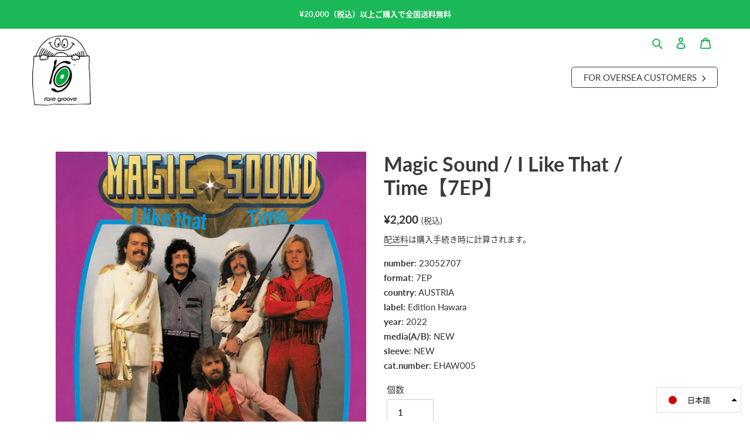

--- FILE ---
content_type: text/html; charset=utf-8
request_url: https://raregroove.jp/products/magic-sound-i-like-that-time-7ep
body_size: 32269
content:
<!doctype html>
<html class="no-js" lang="ja">
  <head>
    <meta charset="utf-8">
    <meta http-equiv="X-UA-Compatible" content="IE=edge,chrome=1">
    <meta name="viewport" content="width=device-width,initial-scale=1">
    <meta name="theme-color" content="#1bb857">

    <link rel="preconnect" href="https://cdn.shopify.com" crossorigin>
    <link rel="preconnect" href="https://fonts.shopifycdn.com" crossorigin>
    <link rel="preconnect" href="https://monorail-edge.shopifysvc.com"><link rel="preload" href="//raregroove.jp/cdn/shop/t/6/assets/theme.css?v=105365872297667605451741400756" as="style">
    <link rel="preload" as="font" href="" type="font/woff2" crossorigin>
    <link rel="preload" as="font" href="" type="font/woff2" crossorigin>
    <link rel="preload" as="font" href="" type="font/woff2" crossorigin>
    <link rel="preload" href="//raregroove.jp/cdn/shop/t/6/assets/theme.js?v=171047540510698063171741400756" as="script">
    <link rel="preload" href="//raregroove.jp/cdn/shop/t/6/assets/lazysizes.js?v=63098554868324070131741400756" as="script">

    <link rel="stylesheet" href="//raregroove.jp/cdn/shop/t/6/assets/swiper-bundle.min.css?v=89838770421125160121741400756">
    <link rel="stylesheet" href="//raregroove.jp/cdn/shop/t/6/assets/custom.css?v=47623943939904260281742449776" type="text/css">
    <link
      rel="stylesheet"
      href="https://cdnjs.cloudflare.com/ajax/libs/font-awesome/6.7.2/css/all.min.css"
      integrity="sha512-Evv84Mr4kqVGRNSgIGL/F/aIDqQb7xQ2vcrdIwxfjThSH8CSR7PBEakCr51Ck+w+/U6swU2Im1vVX0SVk9ABhg=="
      crossorigin="anonymous"
      referrerpolicy="no-referrer"
    ><link rel="canonical" href="https://raregroove.jp/products/magic-sound-i-like-that-time-7ep"><link rel="shortcut icon" href="//raregroove.jp/cdn/shop/files/raregroove_favicon_32x32.png?v=1629885538" type="image/png"><title>Magic Sound / I Like That / Time【7EP】
&ndash; RECORD SHOP rare groove</title><meta name="description" content="オーストリア産オブスキュア・シンセポップ！ オーストリアの良質オブスキュア音源の発掘でお馴染みのレーベルEdition Hawaraのカタログ5番は、オーストリアの知られざるポップ・グループMagic Soundの80年初頭のシンセポップ怪作の復刻盤！ チープなリズムボックスが印象的な哀愁系シンセポップ「I Like That」と「Time」のカップリング！これは、マニア心をくすぐるサウンド！2022年リリース。【AUSTRIA】【SYNTH POP】【COSMIC】"><!-- /snippets/social-meta-tags.liquid -->


<meta property="og:site_name" content="RECORD SHOP rare groove">
<meta property="og:url" content="https://raregroove.jp/products/magic-sound-i-like-that-time-7ep">
<meta property="og:title" content="Magic Sound / I Like That / Time【7EP】">
<meta property="og:type" content="product">
<meta property="og:description" content="オーストリア産オブスキュア・シンセポップ！ オーストリアの良質オブスキュア音源の発掘でお馴染みのレーベルEdition Hawaraのカタログ5番は、オーストリアの知られざるポップ・グループMagic Soundの80年初頭のシンセポップ怪作の復刻盤！ チープなリズムボックスが印象的な哀愁系シンセポップ「I Like That」と「Time」のカップリング！これは、マニア心をくすぐるサウンド！2022年リリース。【AUSTRIA】【SYNTH POP】【COSMIC】"><meta property="og:image" content="http://raregroove.jp/cdn/shop/files/23052707.jpg?v=1685203821">
  <meta property="og:image:secure_url" content="https://raregroove.jp/cdn/shop/files/23052707.jpg?v=1685203821">
  <meta property="og:image:width" content="600">
  <meta property="og:image:height" content="600">
  <meta property="og:price:amount" content="2,200">
  <meta property="og:price:currency" content="JPY">



  <meta name="twitter:site" content="shopraregroove">

<meta name="twitter:card" content="summary_large_image">
<meta name="twitter:title" content="Magic Sound / I Like That / Time【7EP】">
<meta name="twitter:description" content="オーストリア産オブスキュア・シンセポップ！ オーストリアの良質オブスキュア音源の発掘でお馴染みのレーベルEdition Hawaraのカタログ5番は、オーストリアの知られざるポップ・グループMagic Soundの80年初頭のシンセポップ怪作の復刻盤！ チープなリズムボックスが印象的な哀愁系シンセポップ「I Like That」と「Time」のカップリング！これは、マニア心をくすぐるサウンド！2022年リリース。【AUSTRIA】【SYNTH POP】【COSMIC】">

    
<style data-shopify>
:root {
    --color-text: #3a3a3a;
    --color-text-rgb: 58, 58, 58;
    --color-body-text: #333232;
    --color-sale-text: #EA0606;
    --color-small-button-text-border: #3a3a3a;
    --color-text-field: #ffffff;
    --color-text-field-text: #000000;
    --color-text-field-text-rgb: 0, 0, 0;

    --color-btn-primary: #1bb857;
    --color-btn-primary-darker: #148c42;
    --color-btn-primary-text: #ffffff;

    --color-blankstate: rgba(51, 50, 50, 0.35);
    --color-blankstate-border: rgba(51, 50, 50, 0.2);
    --color-blankstate-background: rgba(51, 50, 50, 0.1);

    --color-text-focus:#606060;
    --color-overlay-text-focus:#e6e6e6;
    --color-btn-primary-focus:#148c42;
    --color-btn-social-focus:#d2d2d2;
    --color-small-button-text-border-focus:#606060;
    --predictive-search-focus:#f2f2f2;

    --color-body: #ffffff;
    --color-bg: #ffffff;
    --color-bg-rgb: 255, 255, 255;
    --color-bg-alt: rgba(51, 50, 50, 0.05);
    --color-bg-currency-selector: rgba(51, 50, 50, 0.2);

    --color-overlay-title-text: #ffffff;
    --color-image-overlay: #685858;
    --color-image-overlay-rgb: 104, 88, 88;--opacity-image-overlay: 0.4;--hover-overlay-opacity: 0.8;

    --color-border: #ebebeb;
    --color-border-form: #cccccc;
    --color-border-form-darker: #b3b3b3;

    --svg-select-icon: url(//raregroove.jp/cdn/shop/t/6/assets/ico-select.svg?v=29003672709104678581741400772);
    --slick-img-url: url(//raregroove.jp/cdn/shop/t/6/assets/ajax-loader.gif?v=41356863302472015721741400756);

    --font-weight-body--bold: 700;
    --font-weight-body--bolder: 700;

    --font-stack-header: lato, noto-sans-cjk-jp, sans-serif;
    --font-style-header: normal;
    --font-weight-header: 700;

    --font-stack-body: lato, noto-sans-cjk-jp, sans-serif;
    --font-style-body: normal;
    --font-weight-body: 400;

    --font-size-header: 26;

    --font-size-base: 15;

    --font-h1-desktop: 35;
    --font-h1-mobile: 32;
    --font-h2-desktop: 20;
    --font-h2-mobile: 18;
    --font-h3-mobile: 20;
    --font-h4-desktop: 17;
    --font-h4-mobile: 15;
    --font-h5-desktop: 15;
    --font-h5-mobile: 13;
    --font-h6-desktop: 14;
    --font-h6-mobile: 12;

    --font-mega-title-large-desktop: 65;

    --font-rich-text-large: 17;
    --font-rich-text-small: 13;

    
--color-video-bg: #f2f2f2;

    
    --global-color-image-loader-primary: rgba(58, 58, 58, 0.06);
    --global-color-image-loader-secondary: rgba(58, 58, 58, 0.12);
  }
</style>


    <style>
      *,
      ::after,
      ::before {
        box-sizing: border-box;
      }
      body {
        margin: 0;
      }
      body,
      html {
        background-color: var(--color-body);
      }
      body,
      button {
        font-size: calc(var(--font-size-base) * 1px);
        font-family: var(--font-stack-body);
        font-style: var(--font-style-body);
        font-weight: var(--font-weight-body);
        color: var(--color-text);
        line-height: 1.7;
      }
      body,
      button {
        -webkit-font-smoothing: antialiased;
        -webkit-text-size-adjust: 100%;
      }
      .border-bottom {
        border-bottom: 1px solid var(--color-border);
      }
      .btn--link {
        background-color: transparent;
        border: 0;
        margin: 0;
        color: var(--color-text);
        text-align: left;
      }
      .text-right {
        text-align: right;
      }
      .icon {
        display: inline-block;
        width: 20px;
        height: 20px;
        vertical-align: middle;
        fill: currentColor;
      }
      .icon__fallback-text,
      .visually-hidden {
        position: absolute !important;
        overflow: hidden;
        clip: rect(0 0 0 0);
        height: 1px;
        width: 1px;
        margin: -1px;
        padding: 0;
        border: 0;
      }
      svg.icon:not(.icon--full-color) circle,
      svg.icon:not(.icon--full-color) ellipse,
      svg.icon:not(.icon--full-color) g,
      svg.icon:not(.icon--full-color) line,
      svg.icon:not(.icon--full-color) path,
      svg.icon:not(.icon--full-color) polygon,
      svg.icon:not(.icon--full-color) polyline,
      svg.icon:not(.icon--full-color) rect,
      symbol.icon:not(.icon--full-color) circle,
      symbol.icon:not(.icon--full-color) ellipse,
      symbol.icon:not(.icon--full-color) g,
      symbol.icon:not(.icon--full-color) line,
      symbol.icon:not(.icon--full-color) path,
      symbol.icon:not(.icon--full-color) polygon,
      symbol.icon:not(.icon--full-color) polyline,
      symbol.icon:not(.icon--full-color) rect {
        fill: inherit;
        stroke: inherit;
      }
      li {
        list-style: none;
      }
      .list--inline {
        padding: 0;
        margin: 0;
      }
      .list--inline > li {
        display: inline-block;
        margin-bottom: 0;
        vertical-align: middle;
      }
      a {
        color: var(--color-text);
        text-decoration: none;
      }
      .h1,
      .h2,
      h1,
      h2 {
        margin: 0 0 17.5px;
        font-family: var(--font-stack-header);
        font-style: var(--font-style-header);
        font-weight: var(--font-weight-header);
        line-height: 1.2;
        overflow-wrap: break-word;
        word-wrap: break-word;
      }
      .h1 a,
      .h2 a,
      h1 a,
      h2 a {
        color: inherit;
        text-decoration: none;
        font-weight: inherit;
      }
      .h1,
      h1 {
        font-size: calc(((var(--font-h1-desktop)) / (var(--font-size-base))) * 1em);
        text-transform: none;
        letter-spacing: 0;
      }
      @media only screen and (max-width: 749px) {
        .h1,
        h1 {
          font-size: calc(((var(--font-h1-mobile)) / (var(--font-size-base))) * 1em);
        }
      }
      .h2,
      h2 {
        font-size: calc(((var(--font-h2-desktop)) / (var(--font-size-base))) * 1em);
        text-transform: uppercase;
        letter-spacing: 0.1em;
      }
      @media only screen and (max-width: 749px) {
        .h2,
        h2 {
          font-size: calc(((var(--font-h2-mobile)) / (var(--font-size-base))) * 1em);
        }
      }
      p {
        color: var(--color-body-text);
        margin: 0 0 19.44444px;
      }
      @media only screen and (max-width: 749px) {
        p {
          font-size: calc(((var(--font-size-base) - 1) / (var(--font-size-base))) * 1em);
        }
      }
      p:last-child {
        margin-bottom: 0;
      }
      @media only screen and (max-width: 749px) {
        .small--hide {
          display: none !important;
        }
      }
      .grid {
        list-style: none;
        margin: 0;
        padding: 0;
        margin-left: -30px;
      }
      .grid::after {
        content: '';
        display: table;
        clear: both;
      }
      @media only screen and (max-width: 749px) {
        .grid {
          margin-left: -22px;
        }
      }
      .grid::after {
        content: '';
        display: table;
        clear: both;
      }
      .grid--no-gutters {
        margin-left: 0;
      }
      .grid--no-gutters .grid__item {
        padding-left: 0;
      }
      .grid--table {
        display: table;
        table-layout: fixed;
        width: 100%;
      }
      .grid--table > .grid__item {
        float: none;
        display: table-cell;
        vertical-align: middle;
      }
      .grid__item {
        float: left;
        padding-left: 30px;
        width: 100%;
      }
      @media only screen and (max-width: 749px) {
        .grid__item {
          padding-left: 22px;
        }
      }
      .grid__item[class*='--push'] {
        position: relative;
      }
      @media only screen and (min-width: 750px) {
        .medium-up--one-quarter {
          width: 25%;
        }
        .medium-up--push-one-third {
          width: 33.33%;
        }
        .medium-up--one-half {
          width: 50%;
        }
        .medium-up--push-one-third {
          left: 33.33%;
          position: relative;
        }
      }
      .site-header {
        position: relative;
        background-color: var(--color-body);
      }
      @media only screen and (min-width: 750px) {
        .site-header {
          padding: 0 55px;
        }
        .site-header.logo--center {
          padding-top: 30px;
        }
      }
      .site-header__logo {
        margin: 15px 0;
      }
      .logo-align--center .site-header__logo {
        text-align: center;
        margin: 0 auto;
      }
      @media only screen and (max-width: 749px) {
        .logo-align--center .site-header__logo {
          text-align: left;
          margin: 15px 0;
        }
      }
      @media only screen and (max-width: 749px) {
        .site-header__logo {
          padding-left: 22px;
          text-align: left;
        }
        .site-header__logo img {
          margin: 0;
        }
      }
      .site-header__logo-link {
        display: inline-block;
        word-break: break-word;
      }
      @media only screen and (min-width: 750px) {
        .logo-align--center .site-header__logo-link {
          margin: 0 auto;
        }
      }
      .site-header__logo-image {
        display: block;
      }
      @media only screen and (min-width: 750px) {
        .site-header__logo-image {
          margin: 0 auto;
        }
      }
      .site-header__logo-image img {
        width: 100%;
      }
      .site-header__logo-image--centered img {
        margin: 0 auto;
      }
      .site-header__logo img {
        display: block;
      }
      .site-header__icons {
        position: relative;
        white-space: nowrap;
      }
      @media only screen and (max-width: 749px) {
        .site-header__icons {
          width: auto;
          padding-right: 13px;
        }
        .site-header__icons .btn--link,
        .site-header__icons .site-header__cart {
          font-size: calc(((var(--font-size-base)) / (var(--font-size-base))) * 1em);
        }
      }
      .site-header__icons-wrapper {
        position: relative;
        display: -webkit-flex;
        display: -ms-flexbox;
        display: flex;
        width: 100%;
        -ms-flex-align: center;
        -webkit-align-items: center;
        -moz-align-items: center;
        -ms-align-items: center;
        -o-align-items: center;
        align-items: center;
        -webkit-justify-content: flex-end;
        -ms-justify-content: flex-end;
        justify-content: flex-end;
      }
      .site-header__account,
      .site-header__cart,
      .site-header__search {
        position: relative;
      }
      .site-header__search.site-header__icon {
        display: none;
      }
      @media only screen and (min-width: 1400px) {
        .site-header__search.site-header__icon {
          display: block;
        }
      }
      .site-header__search-toggle {
        display: block;
      }
      @media only screen and (min-width: 750px) {
        .site-header__account,
        .site-header__cart {
          padding: 10px 11px;
        }
      }
      .site-header__cart-title,
      .site-header__search-title {
        position: absolute !important;
        overflow: hidden;
        clip: rect(0 0 0 0);
        height: 1px;
        width: 1px;
        margin: -1px;
        padding: 0;
        border: 0;
        display: block;
        vertical-align: middle;
      }
      .site-header__cart-title {
        margin-right: 3px;
      }
      .site-header__cart-count {
        display: flex;
        align-items: center;
        justify-content: center;
        position: absolute;
        right: 0.4rem;
        top: 0.2rem;
        font-weight: 700;
        background-color: var(--color-btn-primary);
        color: var(--color-btn-primary-text);
        border-radius: 50%;
        min-width: 1em;
        height: 1em;
      }
      .site-header__cart-count span {
        font-family: HelveticaNeue, 'Helvetica Neue', Helvetica, Arial, sans-serif;
        font-size: calc(11em / 16);
        line-height: 1;
      }
      @media only screen and (max-width: 749px) {
        .site-header__cart-count {
          top: calc(7em / 16);
          right: 0;
          border-radius: 50%;
          min-width: calc(19em / 16);
          height: calc(19em / 16);
        }
      }
      @media only screen and (max-width: 749px) {
        .site-header__cart-count span {
          padding: 0.25em calc(6em / 16);
          font-size: 12px;
        }
      }
      .site-header__menu {
        display: none;
      }
      @media only screen and (max-width: 749px) {
        .site-header__icon {
          display: inline-block;
          vertical-align: middle;
          padding: 10px 11px;
          margin: 0;
        }
      }
      @media only screen and (min-width: 750px) {
        .site-header__icon .icon-search {
          margin-right: 3px;
        }
      }
      .announcement-bar {
        z-index: 10;
        position: relative;
        text-align: center;
        border-bottom: 1px solid transparent;
        padding: 2px;
      }
      .announcement-bar__link {
        display: block;
      }
      .announcement-bar__message {
        display: block;
        font-weight: var(--font-weight-header);
      }
      @media only screen and (min-width: 750px) {
        .announcement-bar__message {
          padding-left: 55px;
          padding-right: 55px;
        }
      }
      .site-nav {
        position: relative;
        padding: 0;
        text-align: center;
        margin: 25px 0;
      }
      .site-nav a {
        padding: 3px 10px;
      }
      .site-nav__link {
        display: block;
        white-space: nowrap;
      }
      .site-nav--centered .site-nav__link {
        padding-top: 0;
      }
      .site-nav__link .icon-chevron-down {
        width: calc(8em / 16);
        height: calc(8em / 16);
        margin-left: 0.5rem;
      }
      .site-nav__label {
        border-bottom: 1px solid transparent;
      }
      .site-nav__link--active .site-nav__label {
        border-bottom-color: var(--color-text);
      }
      .site-nav__link--button {
        border: none;
        background-color: transparent;
        padding: 3px 10px;
      }
      .site-header__mobile-nav {
        z-index: 11;
        position: relative;
        background-color: var(--color-body);
      }
      @media only screen and (max-width: 749px) {
        .site-header__mobile-nav {
          display: -webkit-flex;
          display: -ms-flexbox;
          display: flex;
          width: 100%;
          -ms-flex-align: center;
          -webkit-align-items: center;
          -moz-align-items: center;
          -ms-align-items: center;
          -o-align-items: center;
          align-items: center;
        }
      }
      .mobile-nav--open .icon-close {
        display: none;
      }
      .main-content {
        opacity: 0;
      }
      .main-content .shopify-section {
        display: none;
      }
      .main-content .shopify-section:first-child {
        display: inherit;
      }
      .critical-hidden {
        display: none;
      }
    </style>

    <script>
      window.performance.mark('debut:theme_stylesheet_loaded.start');

      function onLoadStylesheet() {
        performance.mark('debut:theme_stylesheet_loaded.end');
        performance.measure(
          'debut:theme_stylesheet_loaded',
          'debut:theme_stylesheet_loaded.start',
          'debut:theme_stylesheet_loaded.end'
        );

        var url = "//raregroove.jp/cdn/shop/t/6/assets/theme.css?v=105365872297667605451741400756";
        var link = document.querySelector('link[href="' + url + '"]');
        link.loaded = true;
        link.dispatchEvent(new Event('load'));
      }
    </script>

    <link
      rel="stylesheet"
      href="//raregroove.jp/cdn/shop/t/6/assets/theme.css?v=105365872297667605451741400756"
      type="text/css"
      media="print"
      onload="this.media='all';onLoadStylesheet()"
    >

    

    <style>
      
      
      
      
      
      
    </style>

    <script>
      var theme = {
        breakpoints: {
          medium: 750,
          large: 990,
          widescreen: 1400
        },
        strings: {
          addToCart: "カートに入れる",
          soldOut: "SOLD OUT",
          unavailable: "お取り扱いできません",
          regularPrice: "通常価格",
          salePrice: "販売価格",
          sale: "セール",
          fromLowestPrice: "[price]から",
          vendor: "販売元",
          showMore: "さらに表示する",
          showLess: "表示を減らす",
          searchFor: "検索する",
          addressError: "住所を調べる際にエラーが発生しました",
          addressNoResults: "その住所は見つかりませんでした",
          addressQueryLimit: "Google APIの使用量の制限を超えました。\u003ca href=\"https:\/\/developers.google.com\/maps\/premium\/usage-limits\"\u003eプレミアムプラン\u003c\/a\u003eへのアップグレードをご検討ください。",
          authError: "あなたのGoogle Mapsのアカウント認証で問題が発生しました。",
          newWindow: "新しいウィンドウで開く",
          external: "外部のウェブサイトに移動します。",
          newWindowExternal: "外部のウェブサイトを新しいウィンドウで開く",
          removeLabel: "[product] を削除する",
          update: "アップデート",
          quantity: "数量",
          discountedTotal: "ディスカウント合計",
          regularTotal: "通常合計",
          priceColumn: "ディスカウントの詳細については価格列を参照してください。",
          quantityMinimumMessage: "数量は1以上でなければなりません",
          cartError: "お客様のカートをアップデートするときにエラーが発生しました。再度お試しください。",
          removedItemMessage: "カートから \u003cspan class=\"cart__removed-product-details\"\u003e([quantity]) 個の[link]\u003c\/span\u003eが消去されました。",
          unitPrice: "単価",
          unitPriceSeparator: "あたり",
          oneCartCount: "1個のアイテム",
          otherCartCount: "[count]個のアイテム",
          quantityLabel: "数量: [count]",
          products: "商品",
          loading: "読み込んでいます",
          number_of_results: "[result_number]\/[results_count]",
          number_of_results_found: "[results_count]件の結果が見つかりました",
          one_result_found: "1件の結果が見つかりました"
        },
        moneyFormat: "¥{{amount_no_decimals}}",
        moneyFormatWithCurrency: "¥{{amount_no_decimals}} JPY",
        settings: {
          predictiveSearchEnabled: true,
          predictiveSearchShowPrice: false,
          predictiveSearchShowVendor: false
        },
        stylesheet: "//raregroove.jp/cdn/shop/t/6/assets/theme.css?v=105365872297667605451741400756"
      };document.documentElement.className = document.documentElement.className.replace('no-js', 'js');
    </script><script src="//raregroove.jp/cdn/shop/t/6/assets/theme.js?v=171047540510698063171741400756" defer="defer"></script>
    <script src="//raregroove.jp/cdn/shop/t/6/assets/custom.js?v=167493424938305222481741400756" defer="defer"></script>
    <script src="//raregroove.jp/cdn/shop/t/6/assets/lazysizes.js?v=63098554868324070131741400756" async="async"></script>

    
      <script src="//raregroove.jp/cdn/shop/t/6/assets/index-no.js?v=54379614970342837281741400756" defer="defer"></script>
    

    <script type="text/javascript">
      if (window.MSInputMethodContext && document.documentMode) {
        var scripts = document.getElementsByTagName('script')[0];
        var polyfill = document.createElement('script');
        polyfill.defer = true;
        polyfill.src = "//raregroove.jp/cdn/shop/t/6/assets/ie11CustomProperties.min.js?v=146208399201472936201741400756";

        scripts.parentNode.insertBefore(polyfill, scripts);
      }
    </script>

    <script>window.performance && window.performance.mark && window.performance.mark('shopify.content_for_header.start');</script><meta name="facebook-domain-verification" content="9lf3ztxcoexabli2667gb2tfwt8sg4">
<meta name="google-site-verification" content="cWDNQZ80kqOUBAdqJdYUhL8SMTEUGbRp2z8sYXPdEqg">
<meta id="shopify-digital-wallet" name="shopify-digital-wallet" content="/59055112345/digital_wallets/dialog">
<meta name="shopify-checkout-api-token" content="6095b09c741c529ea3b9b17632050722">
<meta id="in-context-paypal-metadata" data-shop-id="59055112345" data-venmo-supported="false" data-environment="production" data-locale="ja_JP" data-paypal-v4="true" data-currency="JPY">
<link rel="alternate" hreflang="x-default" href="https://raregroove.jp/products/magic-sound-i-like-that-time-7ep">
<link rel="alternate" hreflang="ja" href="https://raregroove.jp/products/magic-sound-i-like-that-time-7ep">
<link rel="alternate" hreflang="en" href="https://raregroove.jp/en/products/magic-sound-i-like-that-time-7ep">
<link rel="alternate" type="application/json+oembed" href="https://raregroove.jp/products/magic-sound-i-like-that-time-7ep.oembed">
<script async="async" src="/checkouts/internal/preloads.js?locale=ja-JP"></script>
<link rel="preconnect" href="https://shop.app" crossorigin="anonymous">
<script async="async" src="https://shop.app/checkouts/internal/preloads.js?locale=ja-JP&shop_id=59055112345" crossorigin="anonymous"></script>
<script id="apple-pay-shop-capabilities" type="application/json">{"shopId":59055112345,"countryCode":"JP","currencyCode":"JPY","merchantCapabilities":["supports3DS"],"merchantId":"gid:\/\/shopify\/Shop\/59055112345","merchantName":"RECORD SHOP rare groove","requiredBillingContactFields":["postalAddress","email","phone"],"requiredShippingContactFields":["postalAddress","email","phone"],"shippingType":"shipping","supportedNetworks":["visa","masterCard","amex"],"total":{"type":"pending","label":"RECORD SHOP rare groove","amount":"1.00"},"shopifyPaymentsEnabled":true,"supportsSubscriptions":true}</script>
<script id="shopify-features" type="application/json">{"accessToken":"6095b09c741c529ea3b9b17632050722","betas":["rich-media-storefront-analytics"],"domain":"raregroove.jp","predictiveSearch":false,"shopId":59055112345,"locale":"ja"}</script>
<script>var Shopify = Shopify || {};
Shopify.shop = "record-shop-rare-groove.myshopify.com";
Shopify.locale = "ja";
Shopify.currency = {"active":"JPY","rate":"1.0"};
Shopify.country = "JP";
Shopify.theme = {"name":"raregroove-202503","id":147373949150,"schema_name":"Debut","schema_version":"17.13.0","theme_store_id":null,"role":"main"};
Shopify.theme.handle = "null";
Shopify.theme.style = {"id":null,"handle":null};
Shopify.cdnHost = "raregroove.jp/cdn";
Shopify.routes = Shopify.routes || {};
Shopify.routes.root = "/";</script>
<script type="module">!function(o){(o.Shopify=o.Shopify||{}).modules=!0}(window);</script>
<script>!function(o){function n(){var o=[];function n(){o.push(Array.prototype.slice.apply(arguments))}return n.q=o,n}var t=o.Shopify=o.Shopify||{};t.loadFeatures=n(),t.autoloadFeatures=n()}(window);</script>
<script>
  window.ShopifyPay = window.ShopifyPay || {};
  window.ShopifyPay.apiHost = "shop.app\/pay";
  window.ShopifyPay.redirectState = null;
</script>
<script id="shop-js-analytics" type="application/json">{"pageType":"product"}</script>
<script defer="defer" async type="module" src="//raregroove.jp/cdn/shopifycloud/shop-js/modules/v2/client.init-shop-cart-sync_0MstufBG.ja.esm.js"></script>
<script defer="defer" async type="module" src="//raregroove.jp/cdn/shopifycloud/shop-js/modules/v2/chunk.common_jll-23Z1.esm.js"></script>
<script defer="defer" async type="module" src="//raregroove.jp/cdn/shopifycloud/shop-js/modules/v2/chunk.modal_HXih6-AF.esm.js"></script>
<script type="module">
  await import("//raregroove.jp/cdn/shopifycloud/shop-js/modules/v2/client.init-shop-cart-sync_0MstufBG.ja.esm.js");
await import("//raregroove.jp/cdn/shopifycloud/shop-js/modules/v2/chunk.common_jll-23Z1.esm.js");
await import("//raregroove.jp/cdn/shopifycloud/shop-js/modules/v2/chunk.modal_HXih6-AF.esm.js");

  window.Shopify.SignInWithShop?.initShopCartSync?.({"fedCMEnabled":true,"windoidEnabled":true});

</script>
<script>
  window.Shopify = window.Shopify || {};
  if (!window.Shopify.featureAssets) window.Shopify.featureAssets = {};
  window.Shopify.featureAssets['shop-js'] = {"shop-cart-sync":["modules/v2/client.shop-cart-sync_DN7iwvRY.ja.esm.js","modules/v2/chunk.common_jll-23Z1.esm.js","modules/v2/chunk.modal_HXih6-AF.esm.js"],"init-fed-cm":["modules/v2/client.init-fed-cm_DmZOWWut.ja.esm.js","modules/v2/chunk.common_jll-23Z1.esm.js","modules/v2/chunk.modal_HXih6-AF.esm.js"],"shop-cash-offers":["modules/v2/client.shop-cash-offers_HFfvn_Gz.ja.esm.js","modules/v2/chunk.common_jll-23Z1.esm.js","modules/v2/chunk.modal_HXih6-AF.esm.js"],"shop-login-button":["modules/v2/client.shop-login-button_BVN3pvk0.ja.esm.js","modules/v2/chunk.common_jll-23Z1.esm.js","modules/v2/chunk.modal_HXih6-AF.esm.js"],"pay-button":["modules/v2/client.pay-button_CyS_4GVi.ja.esm.js","modules/v2/chunk.common_jll-23Z1.esm.js","modules/v2/chunk.modal_HXih6-AF.esm.js"],"shop-button":["modules/v2/client.shop-button_zh22db91.ja.esm.js","modules/v2/chunk.common_jll-23Z1.esm.js","modules/v2/chunk.modal_HXih6-AF.esm.js"],"avatar":["modules/v2/client.avatar_BTnouDA3.ja.esm.js"],"init-windoid":["modules/v2/client.init-windoid_BlVJIuJ5.ja.esm.js","modules/v2/chunk.common_jll-23Z1.esm.js","modules/v2/chunk.modal_HXih6-AF.esm.js"],"init-shop-for-new-customer-accounts":["modules/v2/client.init-shop-for-new-customer-accounts_BqzwtUK7.ja.esm.js","modules/v2/client.shop-login-button_BVN3pvk0.ja.esm.js","modules/v2/chunk.common_jll-23Z1.esm.js","modules/v2/chunk.modal_HXih6-AF.esm.js"],"init-shop-email-lookup-coordinator":["modules/v2/client.init-shop-email-lookup-coordinator_DKDv3hKi.ja.esm.js","modules/v2/chunk.common_jll-23Z1.esm.js","modules/v2/chunk.modal_HXih6-AF.esm.js"],"init-shop-cart-sync":["modules/v2/client.init-shop-cart-sync_0MstufBG.ja.esm.js","modules/v2/chunk.common_jll-23Z1.esm.js","modules/v2/chunk.modal_HXih6-AF.esm.js"],"shop-toast-manager":["modules/v2/client.shop-toast-manager_BkVvTGW3.ja.esm.js","modules/v2/chunk.common_jll-23Z1.esm.js","modules/v2/chunk.modal_HXih6-AF.esm.js"],"init-customer-accounts":["modules/v2/client.init-customer-accounts_CZbUHFPX.ja.esm.js","modules/v2/client.shop-login-button_BVN3pvk0.ja.esm.js","modules/v2/chunk.common_jll-23Z1.esm.js","modules/v2/chunk.modal_HXih6-AF.esm.js"],"init-customer-accounts-sign-up":["modules/v2/client.init-customer-accounts-sign-up_C0QA8nCd.ja.esm.js","modules/v2/client.shop-login-button_BVN3pvk0.ja.esm.js","modules/v2/chunk.common_jll-23Z1.esm.js","modules/v2/chunk.modal_HXih6-AF.esm.js"],"shop-follow-button":["modules/v2/client.shop-follow-button_CSkbpFfm.ja.esm.js","modules/v2/chunk.common_jll-23Z1.esm.js","modules/v2/chunk.modal_HXih6-AF.esm.js"],"checkout-modal":["modules/v2/client.checkout-modal_rYdHFJTE.ja.esm.js","modules/v2/chunk.common_jll-23Z1.esm.js","modules/v2/chunk.modal_HXih6-AF.esm.js"],"shop-login":["modules/v2/client.shop-login_DeXIozZF.ja.esm.js","modules/v2/chunk.common_jll-23Z1.esm.js","modules/v2/chunk.modal_HXih6-AF.esm.js"],"lead-capture":["modules/v2/client.lead-capture_DGEoeVgo.ja.esm.js","modules/v2/chunk.common_jll-23Z1.esm.js","modules/v2/chunk.modal_HXih6-AF.esm.js"],"payment-terms":["modules/v2/client.payment-terms_BXPcfuME.ja.esm.js","modules/v2/chunk.common_jll-23Z1.esm.js","modules/v2/chunk.modal_HXih6-AF.esm.js"]};
</script>
<script id="__st">var __st={"a":59055112345,"offset":32400,"reqid":"8e32001f-dad6-4350-bff1-147b2e5e458b-1769146974","pageurl":"raregroove.jp\/products\/magic-sound-i-like-that-time-7ep","u":"b64a2f112a70","p":"product","rtyp":"product","rid":8049829511390};</script>
<script>window.ShopifyPaypalV4VisibilityTracking = true;</script>
<script id="captcha-bootstrap">!function(){'use strict';const t='contact',e='account',n='new_comment',o=[[t,t],['blogs',n],['comments',n],[t,'customer']],c=[[e,'customer_login'],[e,'guest_login'],[e,'recover_customer_password'],[e,'create_customer']],r=t=>t.map((([t,e])=>`form[action*='/${t}']:not([data-nocaptcha='true']) input[name='form_type'][value='${e}']`)).join(','),a=t=>()=>t?[...document.querySelectorAll(t)].map((t=>t.form)):[];function s(){const t=[...o],e=r(t);return a(e)}const i='password',u='form_key',d=['recaptcha-v3-token','g-recaptcha-response','h-captcha-response',i],f=()=>{try{return window.sessionStorage}catch{return}},m='__shopify_v',_=t=>t.elements[u];function p(t,e,n=!1){try{const o=window.sessionStorage,c=JSON.parse(o.getItem(e)),{data:r}=function(t){const{data:e,action:n}=t;return t[m]||n?{data:e,action:n}:{data:t,action:n}}(c);for(const[e,n]of Object.entries(r))t.elements[e]&&(t.elements[e].value=n);n&&o.removeItem(e)}catch(o){console.error('form repopulation failed',{error:o})}}const l='form_type',E='cptcha';function T(t){t.dataset[E]=!0}const w=window,h=w.document,L='Shopify',v='ce_forms',y='captcha';let A=!1;((t,e)=>{const n=(g='f06e6c50-85a8-45c8-87d0-21a2b65856fe',I='https://cdn.shopify.com/shopifycloud/storefront-forms-hcaptcha/ce_storefront_forms_captcha_hcaptcha.v1.5.2.iife.js',D={infoText:'hCaptchaによる保護',privacyText:'プライバシー',termsText:'利用規約'},(t,e,n)=>{const o=w[L][v],c=o.bindForm;if(c)return c(t,g,e,D).then(n);var r;o.q.push([[t,g,e,D],n]),r=I,A||(h.body.append(Object.assign(h.createElement('script'),{id:'captcha-provider',async:!0,src:r})),A=!0)});var g,I,D;w[L]=w[L]||{},w[L][v]=w[L][v]||{},w[L][v].q=[],w[L][y]=w[L][y]||{},w[L][y].protect=function(t,e){n(t,void 0,e),T(t)},Object.freeze(w[L][y]),function(t,e,n,w,h,L){const[v,y,A,g]=function(t,e,n){const i=e?o:[],u=t?c:[],d=[...i,...u],f=r(d),m=r(i),_=r(d.filter((([t,e])=>n.includes(e))));return[a(f),a(m),a(_),s()]}(w,h,L),I=t=>{const e=t.target;return e instanceof HTMLFormElement?e:e&&e.form},D=t=>v().includes(t);t.addEventListener('submit',(t=>{const e=I(t);if(!e)return;const n=D(e)&&!e.dataset.hcaptchaBound&&!e.dataset.recaptchaBound,o=_(e),c=g().includes(e)&&(!o||!o.value);(n||c)&&t.preventDefault(),c&&!n&&(function(t){try{if(!f())return;!function(t){const e=f();if(!e)return;const n=_(t);if(!n)return;const o=n.value;o&&e.removeItem(o)}(t);const e=Array.from(Array(32),(()=>Math.random().toString(36)[2])).join('');!function(t,e){_(t)||t.append(Object.assign(document.createElement('input'),{type:'hidden',name:u})),t.elements[u].value=e}(t,e),function(t,e){const n=f();if(!n)return;const o=[...t.querySelectorAll(`input[type='${i}']`)].map((({name:t})=>t)),c=[...d,...o],r={};for(const[a,s]of new FormData(t).entries())c.includes(a)||(r[a]=s);n.setItem(e,JSON.stringify({[m]:1,action:t.action,data:r}))}(t,e)}catch(e){console.error('failed to persist form',e)}}(e),e.submit())}));const S=(t,e)=>{t&&!t.dataset[E]&&(n(t,e.some((e=>e===t))),T(t))};for(const o of['focusin','change'])t.addEventListener(o,(t=>{const e=I(t);D(e)&&S(e,y())}));const B=e.get('form_key'),M=e.get(l),P=B&&M;t.addEventListener('DOMContentLoaded',(()=>{const t=y();if(P)for(const e of t)e.elements[l].value===M&&p(e,B);[...new Set([...A(),...v().filter((t=>'true'===t.dataset.shopifyCaptcha))])].forEach((e=>S(e,t)))}))}(h,new URLSearchParams(w.location.search),n,t,e,['guest_login'])})(!0,!0)}();</script>
<script integrity="sha256-4kQ18oKyAcykRKYeNunJcIwy7WH5gtpwJnB7kiuLZ1E=" data-source-attribution="shopify.loadfeatures" defer="defer" src="//raregroove.jp/cdn/shopifycloud/storefront/assets/storefront/load_feature-a0a9edcb.js" crossorigin="anonymous"></script>
<script crossorigin="anonymous" defer="defer" src="//raregroove.jp/cdn/shopifycloud/storefront/assets/shopify_pay/storefront-65b4c6d7.js?v=20250812"></script>
<script data-source-attribution="shopify.dynamic_checkout.dynamic.init">var Shopify=Shopify||{};Shopify.PaymentButton=Shopify.PaymentButton||{isStorefrontPortableWallets:!0,init:function(){window.Shopify.PaymentButton.init=function(){};var t=document.createElement("script");t.src="https://raregroove.jp/cdn/shopifycloud/portable-wallets/latest/portable-wallets.ja.js",t.type="module",document.head.appendChild(t)}};
</script>
<script data-source-attribution="shopify.dynamic_checkout.buyer_consent">
  function portableWalletsHideBuyerConsent(e){var t=document.getElementById("shopify-buyer-consent"),n=document.getElementById("shopify-subscription-policy-button");t&&n&&(t.classList.add("hidden"),t.setAttribute("aria-hidden","true"),n.removeEventListener("click",e))}function portableWalletsShowBuyerConsent(e){var t=document.getElementById("shopify-buyer-consent"),n=document.getElementById("shopify-subscription-policy-button");t&&n&&(t.classList.remove("hidden"),t.removeAttribute("aria-hidden"),n.addEventListener("click",e))}window.Shopify?.PaymentButton&&(window.Shopify.PaymentButton.hideBuyerConsent=portableWalletsHideBuyerConsent,window.Shopify.PaymentButton.showBuyerConsent=portableWalletsShowBuyerConsent);
</script>
<script data-source-attribution="shopify.dynamic_checkout.cart.bootstrap">document.addEventListener("DOMContentLoaded",(function(){function t(){return document.querySelector("shopify-accelerated-checkout-cart, shopify-accelerated-checkout")}if(t())Shopify.PaymentButton.init();else{new MutationObserver((function(e,n){t()&&(Shopify.PaymentButton.init(),n.disconnect())})).observe(document.body,{childList:!0,subtree:!0})}}));
</script>
<script id='scb4127' type='text/javascript' async='' src='https://raregroove.jp/cdn/shopifycloud/privacy-banner/storefront-banner.js'></script><link id="shopify-accelerated-checkout-styles" rel="stylesheet" media="screen" href="https://raregroove.jp/cdn/shopifycloud/portable-wallets/latest/accelerated-checkout-backwards-compat.css" crossorigin="anonymous">
<style id="shopify-accelerated-checkout-cart">
        #shopify-buyer-consent {
  margin-top: 1em;
  display: inline-block;
  width: 100%;
}

#shopify-buyer-consent.hidden {
  display: none;
}

#shopify-subscription-policy-button {
  background: none;
  border: none;
  padding: 0;
  text-decoration: underline;
  font-size: inherit;
  cursor: pointer;
}

#shopify-subscription-policy-button::before {
  box-shadow: none;
}

      </style>

<script>window.performance && window.performance.mark && window.performance.mark('shopify.content_for_header.end');</script>
  <link href="https://monorail-edge.shopifysvc.com" rel="dns-prefetch">
<script>(function(){if ("sendBeacon" in navigator && "performance" in window) {try {var session_token_from_headers = performance.getEntriesByType('navigation')[0].serverTiming.find(x => x.name == '_s').description;} catch {var session_token_from_headers = undefined;}var session_cookie_matches = document.cookie.match(/_shopify_s=([^;]*)/);var session_token_from_cookie = session_cookie_matches && session_cookie_matches.length === 2 ? session_cookie_matches[1] : "";var session_token = session_token_from_headers || session_token_from_cookie || "";function handle_abandonment_event(e) {var entries = performance.getEntries().filter(function(entry) {return /monorail-edge.shopifysvc.com/.test(entry.name);});if (!window.abandonment_tracked && entries.length === 0) {window.abandonment_tracked = true;var currentMs = Date.now();var navigation_start = performance.timing.navigationStart;var payload = {shop_id: 59055112345,url: window.location.href,navigation_start,duration: currentMs - navigation_start,session_token,page_type: "product"};window.navigator.sendBeacon("https://monorail-edge.shopifysvc.com/v1/produce", JSON.stringify({schema_id: "online_store_buyer_site_abandonment/1.1",payload: payload,metadata: {event_created_at_ms: currentMs,event_sent_at_ms: currentMs}}));}}window.addEventListener('pagehide', handle_abandonment_event);}}());</script>
<script id="web-pixels-manager-setup">(function e(e,d,r,n,o){if(void 0===o&&(o={}),!Boolean(null===(a=null===(i=window.Shopify)||void 0===i?void 0:i.analytics)||void 0===a?void 0:a.replayQueue)){var i,a;window.Shopify=window.Shopify||{};var t=window.Shopify;t.analytics=t.analytics||{};var s=t.analytics;s.replayQueue=[],s.publish=function(e,d,r){return s.replayQueue.push([e,d,r]),!0};try{self.performance.mark("wpm:start")}catch(e){}var l=function(){var e={modern:/Edge?\/(1{2}[4-9]|1[2-9]\d|[2-9]\d{2}|\d{4,})\.\d+(\.\d+|)|Firefox\/(1{2}[4-9]|1[2-9]\d|[2-9]\d{2}|\d{4,})\.\d+(\.\d+|)|Chrom(ium|e)\/(9{2}|\d{3,})\.\d+(\.\d+|)|(Maci|X1{2}).+ Version\/(15\.\d+|(1[6-9]|[2-9]\d|\d{3,})\.\d+)([,.]\d+|)( \(\w+\)|)( Mobile\/\w+|) Safari\/|Chrome.+OPR\/(9{2}|\d{3,})\.\d+\.\d+|(CPU[ +]OS|iPhone[ +]OS|CPU[ +]iPhone|CPU IPhone OS|CPU iPad OS)[ +]+(15[._]\d+|(1[6-9]|[2-9]\d|\d{3,})[._]\d+)([._]\d+|)|Android:?[ /-](13[3-9]|1[4-9]\d|[2-9]\d{2}|\d{4,})(\.\d+|)(\.\d+|)|Android.+Firefox\/(13[5-9]|1[4-9]\d|[2-9]\d{2}|\d{4,})\.\d+(\.\d+|)|Android.+Chrom(ium|e)\/(13[3-9]|1[4-9]\d|[2-9]\d{2}|\d{4,})\.\d+(\.\d+|)|SamsungBrowser\/([2-9]\d|\d{3,})\.\d+/,legacy:/Edge?\/(1[6-9]|[2-9]\d|\d{3,})\.\d+(\.\d+|)|Firefox\/(5[4-9]|[6-9]\d|\d{3,})\.\d+(\.\d+|)|Chrom(ium|e)\/(5[1-9]|[6-9]\d|\d{3,})\.\d+(\.\d+|)([\d.]+$|.*Safari\/(?![\d.]+ Edge\/[\d.]+$))|(Maci|X1{2}).+ Version\/(10\.\d+|(1[1-9]|[2-9]\d|\d{3,})\.\d+)([,.]\d+|)( \(\w+\)|)( Mobile\/\w+|) Safari\/|Chrome.+OPR\/(3[89]|[4-9]\d|\d{3,})\.\d+\.\d+|(CPU[ +]OS|iPhone[ +]OS|CPU[ +]iPhone|CPU IPhone OS|CPU iPad OS)[ +]+(10[._]\d+|(1[1-9]|[2-9]\d|\d{3,})[._]\d+)([._]\d+|)|Android:?[ /-](13[3-9]|1[4-9]\d|[2-9]\d{2}|\d{4,})(\.\d+|)(\.\d+|)|Mobile Safari.+OPR\/([89]\d|\d{3,})\.\d+\.\d+|Android.+Firefox\/(13[5-9]|1[4-9]\d|[2-9]\d{2}|\d{4,})\.\d+(\.\d+|)|Android.+Chrom(ium|e)\/(13[3-9]|1[4-9]\d|[2-9]\d{2}|\d{4,})\.\d+(\.\d+|)|Android.+(UC? ?Browser|UCWEB|U3)[ /]?(15\.([5-9]|\d{2,})|(1[6-9]|[2-9]\d|\d{3,})\.\d+)\.\d+|SamsungBrowser\/(5\.\d+|([6-9]|\d{2,})\.\d+)|Android.+MQ{2}Browser\/(14(\.(9|\d{2,})|)|(1[5-9]|[2-9]\d|\d{3,})(\.\d+|))(\.\d+|)|K[Aa][Ii]OS\/(3\.\d+|([4-9]|\d{2,})\.\d+)(\.\d+|)/},d=e.modern,r=e.legacy,n=navigator.userAgent;return n.match(d)?"modern":n.match(r)?"legacy":"unknown"}(),u="modern"===l?"modern":"legacy",c=(null!=n?n:{modern:"",legacy:""})[u],f=function(e){return[e.baseUrl,"/wpm","/b",e.hashVersion,"modern"===e.buildTarget?"m":"l",".js"].join("")}({baseUrl:d,hashVersion:r,buildTarget:u}),m=function(e){var d=e.version,r=e.bundleTarget,n=e.surface,o=e.pageUrl,i=e.monorailEndpoint;return{emit:function(e){var a=e.status,t=e.errorMsg,s=(new Date).getTime(),l=JSON.stringify({metadata:{event_sent_at_ms:s},events:[{schema_id:"web_pixels_manager_load/3.1",payload:{version:d,bundle_target:r,page_url:o,status:a,surface:n,error_msg:t},metadata:{event_created_at_ms:s}}]});if(!i)return console&&console.warn&&console.warn("[Web Pixels Manager] No Monorail endpoint provided, skipping logging."),!1;try{return self.navigator.sendBeacon.bind(self.navigator)(i,l)}catch(e){}var u=new XMLHttpRequest;try{return u.open("POST",i,!0),u.setRequestHeader("Content-Type","text/plain"),u.send(l),!0}catch(e){return console&&console.warn&&console.warn("[Web Pixels Manager] Got an unhandled error while logging to Monorail."),!1}}}}({version:r,bundleTarget:l,surface:e.surface,pageUrl:self.location.href,monorailEndpoint:e.monorailEndpoint});try{o.browserTarget=l,function(e){var d=e.src,r=e.async,n=void 0===r||r,o=e.onload,i=e.onerror,a=e.sri,t=e.scriptDataAttributes,s=void 0===t?{}:t,l=document.createElement("script"),u=document.querySelector("head"),c=document.querySelector("body");if(l.async=n,l.src=d,a&&(l.integrity=a,l.crossOrigin="anonymous"),s)for(var f in s)if(Object.prototype.hasOwnProperty.call(s,f))try{l.dataset[f]=s[f]}catch(e){}if(o&&l.addEventListener("load",o),i&&l.addEventListener("error",i),u)u.appendChild(l);else{if(!c)throw new Error("Did not find a head or body element to append the script");c.appendChild(l)}}({src:f,async:!0,onload:function(){if(!function(){var e,d;return Boolean(null===(d=null===(e=window.Shopify)||void 0===e?void 0:e.analytics)||void 0===d?void 0:d.initialized)}()){var d=window.webPixelsManager.init(e)||void 0;if(d){var r=window.Shopify.analytics;r.replayQueue.forEach((function(e){var r=e[0],n=e[1],o=e[2];d.publishCustomEvent(r,n,o)})),r.replayQueue=[],r.publish=d.publishCustomEvent,r.visitor=d.visitor,r.initialized=!0}}},onerror:function(){return m.emit({status:"failed",errorMsg:"".concat(f," has failed to load")})},sri:function(e){var d=/^sha384-[A-Za-z0-9+/=]+$/;return"string"==typeof e&&d.test(e)}(c)?c:"",scriptDataAttributes:o}),m.emit({status:"loading"})}catch(e){m.emit({status:"failed",errorMsg:(null==e?void 0:e.message)||"Unknown error"})}}})({shopId: 59055112345,storefrontBaseUrl: "https://raregroove.jp",extensionsBaseUrl: "https://extensions.shopifycdn.com/cdn/shopifycloud/web-pixels-manager",monorailEndpoint: "https://monorail-edge.shopifysvc.com/unstable/produce_batch",surface: "storefront-renderer",enabledBetaFlags: ["2dca8a86"],webPixelsConfigList: [{"id":"777945310","configuration":"{\"config\":\"{\\\"google_tag_ids\\\":[\\\"GT-K5LSTZ32\\\"],\\\"target_country\\\":\\\"ZZ\\\",\\\"gtag_events\\\":[{\\\"type\\\":\\\"view_item\\\",\\\"action_label\\\":\\\"MC-4FMB8QNRWB\\\"},{\\\"type\\\":\\\"purchase\\\",\\\"action_label\\\":\\\"MC-4FMB8QNRWB\\\"},{\\\"type\\\":\\\"page_view\\\",\\\"action_label\\\":\\\"MC-4FMB8QNRWB\\\"}],\\\"enable_monitoring_mode\\\":false}\"}","eventPayloadVersion":"v1","runtimeContext":"OPEN","scriptVersion":"b2a88bafab3e21179ed38636efcd8a93","type":"APP","apiClientId":1780363,"privacyPurposes":[],"dataSharingAdjustments":{"protectedCustomerApprovalScopes":["read_customer_address","read_customer_email","read_customer_name","read_customer_personal_data","read_customer_phone"]}},{"id":"71565534","eventPayloadVersion":"v1","runtimeContext":"LAX","scriptVersion":"1","type":"CUSTOM","privacyPurposes":["ANALYTICS"],"name":"Google Analytics tag (migrated)"},{"id":"shopify-app-pixel","configuration":"{}","eventPayloadVersion":"v1","runtimeContext":"STRICT","scriptVersion":"0450","apiClientId":"shopify-pixel","type":"APP","privacyPurposes":["ANALYTICS","MARKETING"]},{"id":"shopify-custom-pixel","eventPayloadVersion":"v1","runtimeContext":"LAX","scriptVersion":"0450","apiClientId":"shopify-pixel","type":"CUSTOM","privacyPurposes":["ANALYTICS","MARKETING"]}],isMerchantRequest: false,initData: {"shop":{"name":"RECORD SHOP rare groove","paymentSettings":{"currencyCode":"JPY"},"myshopifyDomain":"record-shop-rare-groove.myshopify.com","countryCode":"JP","storefrontUrl":"https:\/\/raregroove.jp"},"customer":null,"cart":null,"checkout":null,"productVariants":[{"price":{"amount":2200.0,"currencyCode":"JPY"},"product":{"title":"Magic Sound \/ I Like That \/ Time【7EP】","vendor":"RECORD SHOP rare groove","id":"8049829511390","untranslatedTitle":"Magic Sound \/ I Like That \/ Time【7EP】","url":"\/products\/magic-sound-i-like-that-time-7ep","type":"RECORD"},"id":"44206074134750","image":{"src":"\/\/raregroove.jp\/cdn\/shop\/files\/23052707.jpg?v=1685203821"},"sku":"","title":"Default Title","untranslatedTitle":"Default Title"}],"purchasingCompany":null},},"https://raregroove.jp/cdn","fcfee988w5aeb613cpc8e4bc33m6693e112",{"modern":"","legacy":""},{"shopId":"59055112345","storefrontBaseUrl":"https:\/\/raregroove.jp","extensionBaseUrl":"https:\/\/extensions.shopifycdn.com\/cdn\/shopifycloud\/web-pixels-manager","surface":"storefront-renderer","enabledBetaFlags":"[\"2dca8a86\"]","isMerchantRequest":"false","hashVersion":"fcfee988w5aeb613cpc8e4bc33m6693e112","publish":"custom","events":"[[\"page_viewed\",{}],[\"product_viewed\",{\"productVariant\":{\"price\":{\"amount\":2200.0,\"currencyCode\":\"JPY\"},\"product\":{\"title\":\"Magic Sound \/ I Like That \/ Time【7EP】\",\"vendor\":\"RECORD SHOP rare groove\",\"id\":\"8049829511390\",\"untranslatedTitle\":\"Magic Sound \/ I Like That \/ Time【7EP】\",\"url\":\"\/products\/magic-sound-i-like-that-time-7ep\",\"type\":\"RECORD\"},\"id\":\"44206074134750\",\"image\":{\"src\":\"\/\/raregroove.jp\/cdn\/shop\/files\/23052707.jpg?v=1685203821\"},\"sku\":\"\",\"title\":\"Default Title\",\"untranslatedTitle\":\"Default Title\"}}]]"});</script><script>
  window.ShopifyAnalytics = window.ShopifyAnalytics || {};
  window.ShopifyAnalytics.meta = window.ShopifyAnalytics.meta || {};
  window.ShopifyAnalytics.meta.currency = 'JPY';
  var meta = {"product":{"id":8049829511390,"gid":"gid:\/\/shopify\/Product\/8049829511390","vendor":"RECORD SHOP rare groove","type":"RECORD","handle":"magic-sound-i-like-that-time-7ep","variants":[{"id":44206074134750,"price":220000,"name":"Magic Sound \/ I Like That \/ Time【7EP】","public_title":null,"sku":""}],"remote":false},"page":{"pageType":"product","resourceType":"product","resourceId":8049829511390,"requestId":"8e32001f-dad6-4350-bff1-147b2e5e458b-1769146974"}};
  for (var attr in meta) {
    window.ShopifyAnalytics.meta[attr] = meta[attr];
  }
</script>
<script class="analytics">
  (function () {
    var customDocumentWrite = function(content) {
      var jquery = null;

      if (window.jQuery) {
        jquery = window.jQuery;
      } else if (window.Checkout && window.Checkout.$) {
        jquery = window.Checkout.$;
      }

      if (jquery) {
        jquery('body').append(content);
      }
    };

    var hasLoggedConversion = function(token) {
      if (token) {
        return document.cookie.indexOf('loggedConversion=' + token) !== -1;
      }
      return false;
    }

    var setCookieIfConversion = function(token) {
      if (token) {
        var twoMonthsFromNow = new Date(Date.now());
        twoMonthsFromNow.setMonth(twoMonthsFromNow.getMonth() + 2);

        document.cookie = 'loggedConversion=' + token + '; expires=' + twoMonthsFromNow;
      }
    }

    var trekkie = window.ShopifyAnalytics.lib = window.trekkie = window.trekkie || [];
    if (trekkie.integrations) {
      return;
    }
    trekkie.methods = [
      'identify',
      'page',
      'ready',
      'track',
      'trackForm',
      'trackLink'
    ];
    trekkie.factory = function(method) {
      return function() {
        var args = Array.prototype.slice.call(arguments);
        args.unshift(method);
        trekkie.push(args);
        return trekkie;
      };
    };
    for (var i = 0; i < trekkie.methods.length; i++) {
      var key = trekkie.methods[i];
      trekkie[key] = trekkie.factory(key);
    }
    trekkie.load = function(config) {
      trekkie.config = config || {};
      trekkie.config.initialDocumentCookie = document.cookie;
      var first = document.getElementsByTagName('script')[0];
      var script = document.createElement('script');
      script.type = 'text/javascript';
      script.onerror = function(e) {
        var scriptFallback = document.createElement('script');
        scriptFallback.type = 'text/javascript';
        scriptFallback.onerror = function(error) {
                var Monorail = {
      produce: function produce(monorailDomain, schemaId, payload) {
        var currentMs = new Date().getTime();
        var event = {
          schema_id: schemaId,
          payload: payload,
          metadata: {
            event_created_at_ms: currentMs,
            event_sent_at_ms: currentMs
          }
        };
        return Monorail.sendRequest("https://" + monorailDomain + "/v1/produce", JSON.stringify(event));
      },
      sendRequest: function sendRequest(endpointUrl, payload) {
        // Try the sendBeacon API
        if (window && window.navigator && typeof window.navigator.sendBeacon === 'function' && typeof window.Blob === 'function' && !Monorail.isIos12()) {
          var blobData = new window.Blob([payload], {
            type: 'text/plain'
          });

          if (window.navigator.sendBeacon(endpointUrl, blobData)) {
            return true;
          } // sendBeacon was not successful

        } // XHR beacon

        var xhr = new XMLHttpRequest();

        try {
          xhr.open('POST', endpointUrl);
          xhr.setRequestHeader('Content-Type', 'text/plain');
          xhr.send(payload);
        } catch (e) {
          console.log(e);
        }

        return false;
      },
      isIos12: function isIos12() {
        return window.navigator.userAgent.lastIndexOf('iPhone; CPU iPhone OS 12_') !== -1 || window.navigator.userAgent.lastIndexOf('iPad; CPU OS 12_') !== -1;
      }
    };
    Monorail.produce('monorail-edge.shopifysvc.com',
      'trekkie_storefront_load_errors/1.1',
      {shop_id: 59055112345,
      theme_id: 147373949150,
      app_name: "storefront",
      context_url: window.location.href,
      source_url: "//raregroove.jp/cdn/s/trekkie.storefront.8d95595f799fbf7e1d32231b9a28fd43b70c67d3.min.js"});

        };
        scriptFallback.async = true;
        scriptFallback.src = '//raregroove.jp/cdn/s/trekkie.storefront.8d95595f799fbf7e1d32231b9a28fd43b70c67d3.min.js';
        first.parentNode.insertBefore(scriptFallback, first);
      };
      script.async = true;
      script.src = '//raregroove.jp/cdn/s/trekkie.storefront.8d95595f799fbf7e1d32231b9a28fd43b70c67d3.min.js';
      first.parentNode.insertBefore(script, first);
    };
    trekkie.load(
      {"Trekkie":{"appName":"storefront","development":false,"defaultAttributes":{"shopId":59055112345,"isMerchantRequest":null,"themeId":147373949150,"themeCityHash":"4435502065510854593","contentLanguage":"ja","currency":"JPY","eventMetadataId":"360222ec-3c47-4c8b-aa76-364b99379981"},"isServerSideCookieWritingEnabled":true,"monorailRegion":"shop_domain","enabledBetaFlags":["65f19447"]},"Session Attribution":{},"S2S":{"facebookCapiEnabled":false,"source":"trekkie-storefront-renderer","apiClientId":580111}}
    );

    var loaded = false;
    trekkie.ready(function() {
      if (loaded) return;
      loaded = true;

      window.ShopifyAnalytics.lib = window.trekkie;

      var originalDocumentWrite = document.write;
      document.write = customDocumentWrite;
      try { window.ShopifyAnalytics.merchantGoogleAnalytics.call(this); } catch(error) {};
      document.write = originalDocumentWrite;

      window.ShopifyAnalytics.lib.page(null,{"pageType":"product","resourceType":"product","resourceId":8049829511390,"requestId":"8e32001f-dad6-4350-bff1-147b2e5e458b-1769146974","shopifyEmitted":true});

      var match = window.location.pathname.match(/checkouts\/(.+)\/(thank_you|post_purchase)/)
      var token = match? match[1]: undefined;
      if (!hasLoggedConversion(token)) {
        setCookieIfConversion(token);
        window.ShopifyAnalytics.lib.track("Viewed Product",{"currency":"JPY","variantId":44206074134750,"productId":8049829511390,"productGid":"gid:\/\/shopify\/Product\/8049829511390","name":"Magic Sound \/ I Like That \/ Time【7EP】","price":"2200","sku":"","brand":"RECORD SHOP rare groove","variant":null,"category":"RECORD","nonInteraction":true,"remote":false},undefined,undefined,{"shopifyEmitted":true});
      window.ShopifyAnalytics.lib.track("monorail:\/\/trekkie_storefront_viewed_product\/1.1",{"currency":"JPY","variantId":44206074134750,"productId":8049829511390,"productGid":"gid:\/\/shopify\/Product\/8049829511390","name":"Magic Sound \/ I Like That \/ Time【7EP】","price":"2200","sku":"","brand":"RECORD SHOP rare groove","variant":null,"category":"RECORD","nonInteraction":true,"remote":false,"referer":"https:\/\/raregroove.jp\/products\/magic-sound-i-like-that-time-7ep"});
      }
    });


        var eventsListenerScript = document.createElement('script');
        eventsListenerScript.async = true;
        eventsListenerScript.src = "//raregroove.jp/cdn/shopifycloud/storefront/assets/shop_events_listener-3da45d37.js";
        document.getElementsByTagName('head')[0].appendChild(eventsListenerScript);

})();</script>
  <script>
  if (!window.ga || (window.ga && typeof window.ga !== 'function')) {
    window.ga = function ga() {
      (window.ga.q = window.ga.q || []).push(arguments);
      if (window.Shopify && window.Shopify.analytics && typeof window.Shopify.analytics.publish === 'function') {
        window.Shopify.analytics.publish("ga_stub_called", {}, {sendTo: "google_osp_migration"});
      }
      console.error("Shopify's Google Analytics stub called with:", Array.from(arguments), "\nSee https://help.shopify.com/manual/promoting-marketing/pixels/pixel-migration#google for more information.");
    };
    if (window.Shopify && window.Shopify.analytics && typeof window.Shopify.analytics.publish === 'function') {
      window.Shopify.analytics.publish("ga_stub_initialized", {}, {sendTo: "google_osp_migration"});
    }
  }
</script>
<script
  defer
  src="https://raregroove.jp/cdn/shopifycloud/perf-kit/shopify-perf-kit-3.0.4.min.js"
  data-application="storefront-renderer"
  data-shop-id="59055112345"
  data-render-region="gcp-us-central1"
  data-page-type="product"
  data-theme-instance-id="147373949150"
  data-theme-name="Debut"
  data-theme-version="17.13.0"
  data-monorail-region="shop_domain"
  data-resource-timing-sampling-rate="10"
  data-shs="true"
  data-shs-beacon="true"
  data-shs-export-with-fetch="true"
  data-shs-logs-sample-rate="1"
  data-shs-beacon-endpoint="https://raregroove.jp/api/collect"
></script>
</head>

  <div id="shopify-section-sidebar-menu" class="shopify-section">



<style>
  .sidebar-menu a {
    text-transform: uppercase;
  }
</style>


</div>
  <body class="template-product not-index">
    <aside id="loader" aria-hidden="true">
 <div class="loader">
   <div class="loader__inner">

<svg xmlns="http://www.w3.org/2000/svg" xmlns:xlink="http://www.w3.org/1999/xlink" style="margin: auto; background: rgb(255, 255, 255); display: block; shape-rendering: auto;" width="200px" height="200px" viewBox="0 0 100 100" preserveAspectRatio="xMidYMid">
<circle cx="50" cy="50" r="14" stroke-width="1" stroke="#1eb859" stroke-dasharray="21.991148575128552 21.991148575128552" fill="none" stroke-linecap="round">
  <animateTransform attributeName="transform" type="rotate" dur="1.0526315789473684s" repeatCount="indefinite" keyTimes="0;1" values="0 50 50;360 50 50"></animateTransform>
</circle>
<circle cx="50" cy="50" r="12" stroke-width="1" stroke="#1eb859" stroke-dasharray="18.84955592153876 18.84955592153876" stroke-dashoffset="18.84955592153876" fill="none" stroke-linecap="round">
  <animateTransform attributeName="transform" type="rotate" dur="1.0526315789473684s" repeatCount="indefinite" keyTimes="0;1" values="0 50 50;-360 50 50"></animateTransform>
</circle></svg>
   </div>
 </div>

 <style>
   @keyframes fadeInloader {
     0% {
       opacity: 0;
       visibility: hidden;
     }

     100% {
       opacity: 1;
       visibility: visible;
     }
   }

   @keyframes fadeOutloader {
     0% {
       opacity: 1;
       visibility: visible;
     }

     100% {
       opacity: 0;
       visibility: hidden;
     }
   }

   .loader {
     position: fixed;
     z-index: 2147483647;
     top: 0;
     left: 0;
     background-color: #fff;
     width: 100vw;
     height: 100vh;
     opacity: 1;
     visibility: visible;
     will-change: opacity, visibility;
     animation: fadeOutloader .5s forwards;
     animation-delay: 1s;
     pointer-events: none;
   }

   .loader--fadeOut {
     animation: fadeInloader .5s forwards;
   }

   .loader__inner {
     width: 100%;
     height: 100%;
     display: flex;
     align-items: center;
     justify-content: center;
   }

   .loader__image {
     opacity: 98%;

     width: 150px;
     height: auto;
     max-height: 100%;

   }
 </style>

 <script>
   (function () {


     if (window.NodeList && !NodeList.prototype.forEach) {
       NodeList.prototype.forEach = Array.prototype.forEach;
     }

     function removeLastSlash(str) {
       let retStr = str;
       if (str.charAt(str.length - 1) === '/') {
         retStr = str.slice(0, -1);
       }
       return retStr;
     }

     function containsExcluded(class_list, excluded_classes) {
       for (let el of class_list) {
         for (let elExcluded of excluded_classes) {
           if (el.includes(elExcluded)) return true;
         }
       }
       return false;
     }

     document.addEventListener('DOMContentLoaded', () => {
       const links = document.querySelectorAll('a');
       const preloaderHtml = document.getElementsByClassName('loader')[0];
       const windowLocationPathnameTrim = removeLastSlash(window.location.pathname);
       const domain = 'raregroove.jp';
       const permanent_domain = 'record-shop-rare-groove.myshopify.com';
       const excluded_classes = ["js-", "cart", "ajax", "toggle"];
       if (preloaderHtml) {
         links.forEach(link => {
           const isExcluded = containsExcluded(link.classList, excluded_classes);
           const url = link.getAttribute('href');
           const isNewWindow = link.getAttribute('target');
           const isSameDomain = (link.hostname === domain || link.hostname === permanent_domain);
           const linkPathnameTrim = removeLastSlash(link.pathname);
           let navigatingWithinPage = true;
           if (isSameDomain) {
             navigatingWithinPage = url.startsWith('#') ||
               (linkPathnameTrim === windowLocationPathnameTrim && url.includes((link.pathname + '#')));
           }
           if (!isNewWindow && isSameDomain && !navigatingWithinPage && !isExcluded) {
             link.addEventListener('click', function (event) {
               event.preventDefault();
               const url = this.getAttribute('href');
               preloaderHtml.classList.add('loader--fadeOut');
               setTimeout(() => window.location.href = url, 1 * 1000)
             })
           }
         })
       }
     });
     // fix for safari
     window.addEventListener('pageshow', function (event) {
       if (event.persisted) {
         const preloaderHtml = document.getElementsByClassName('loader')[0];
         preloaderHtml.classList.remove('loader--fadeOut');
       }
     });


   })();
 </script>

</aside>

    <a class="in-page-link visually-hidden skip-link" href="#MainContent">コンテンツにスキップする</a><div id="shopify-section-header" class="shopify-section"><div id="SearchDrawer" class="search-bar drawer drawer--top critical-hidden" role="dialog" aria-modal="true" aria-label="検索する" data-predictive-search-drawer>
  <div class="search-bar__interior">
    <div class="search-form__container" data-search-form-container>
      <form class="search-form search-bar__form" action="/search" method="get" role="search">
        <div class="search-form__input-wrapper">
          <input
            type="text"
            name="q"
            placeholder="検索する"
            role="combobox"
            aria-autocomplete="list"
            aria-owns="predictive-search-results"
            aria-expanded="false"
            aria-label="検索する"
            aria-haspopup="listbox"
            class="search-form__input search-bar__input"
            data-predictive-search-drawer-input
            data-base-url="/search"
          />
          <input type="hidden" name="options[prefix]" value="last" aria-hidden="true" />
          <div class="predictive-search-wrapper predictive-search-wrapper--drawer" data-predictive-search-mount="drawer"></div>
        </div>

        <button class="search-bar__submit search-form__submit"
          type="submit"
          data-search-form-submit>
          <svg aria-hidden="true" focusable="false" role="presentation" class="icon icon-search" viewBox="0 0 37 40"><path d="M35.6 36l-9.8-9.8c4.1-5.4 3.6-13.2-1.3-18.1-5.4-5.4-14.2-5.4-19.7 0-5.4 5.4-5.4 14.2 0 19.7 2.6 2.6 6.1 4.1 9.8 4.1 3 0 5.9-1 8.3-2.8l9.8 9.8c.4.4.9.6 1.4.6s1-.2 1.4-.6c.9-.9.9-2.1.1-2.9zm-20.9-8.2c-2.6 0-5.1-1-7-2.9-3.9-3.9-3.9-10.1 0-14C9.6 9 12.2 8 14.7 8s5.1 1 7 2.9c3.9 3.9 3.9 10.1 0 14-1.9 1.9-4.4 2.9-7 2.9z"/></svg>
          <span class="icon__fallback-text">送信</span>
        </button>
      </form>

      <div class="search-bar__actions">
        <button type="button" class="btn--link search-bar__close js-drawer-close">
          <svg aria-hidden="true" focusable="false" role="presentation" class="icon icon-close" viewBox="0 0 40 40"><path d="M23.868 20.015L39.117 4.78c1.11-1.108 1.11-2.77 0-3.877-1.109-1.108-2.773-1.108-3.882 0L19.986 16.137 4.737.904C3.628-.204 1.965-.204.856.904c-1.11 1.108-1.11 2.77 0 3.877l15.249 15.234L.855 35.248c-1.108 1.108-1.108 2.77 0 3.877.555.554 1.248.831 1.942.831s1.386-.277 1.94-.83l15.25-15.234 15.248 15.233c.555.554 1.248.831 1.941.831s1.387-.277 1.941-.83c1.11-1.109 1.11-2.77 0-3.878L23.868 20.015z" class="layer"/></svg>
          <span class="icon__fallback-text">検索を閉じる</span>
        </button>
      </div>
    </div>
  </div>
</div>


<div data-section-id="header" data-section-type="header-section" data-header-section>
  
    
      <style>
        .announcement-bar {
          background-color: #1bb857;
        }

        .announcement-bar__link:hover {
          

          
            
            background-color: #20dc68;
          
        }

        .announcement-bar__message {
          color: #ffffff;
        }
      </style>

      <div class="announcement-bar" role="region" aria-label="告知"><p class="announcement-bar__message">¥20,000（税込）以上ご購入で全国送料無料</p></div>
    
  

  <header
    class="site-header logo--left"
    role="banner"
  >
    <div class="header__top">
      <a href="/" class="header-logo-link show-logo">
        
          <h2 class="header-logo">
            <img src="//raregroove.jp/cdn/shop/t/6/assets/rare_groove_logo.png?v=183588884747914946381741400756" alt="RECORD SHOP rare groove">
          </h2>
        
      </a>

      <div>
        <div class="site-header__icons-wrapper">
          <button
            type="button"
            class="btn--link site-header__icon site-header__search-toggle js-drawer-open-top"
            data-predictive-search-open-drawer
          >
            <svg aria-hidden="true" focusable="false" role="presentation" class="icon icon-search" viewBox="0 0 37 40"><path d="M35.6 36l-9.8-9.8c4.1-5.4 3.6-13.2-1.3-18.1-5.4-5.4-14.2-5.4-19.7 0-5.4 5.4-5.4 14.2 0 19.7 2.6 2.6 6.1 4.1 9.8 4.1 3 0 5.9-1 8.3-2.8l9.8 9.8c.4.4.9.6 1.4.6s1-.2 1.4-.6c.9-.9.9-2.1.1-2.9zm-20.9-8.2c-2.6 0-5.1-1-7-2.9-3.9-3.9-3.9-10.1 0-14C9.6 9 12.2 8 14.7 8s5.1 1 7 2.9c3.9 3.9 3.9 10.1 0 14-1.9 1.9-4.4 2.9-7 2.9z"/></svg>
            <span class="icon__fallback-text">検索</span>
          </button>

          
            
              <a href="/account/login" class="site-header__icon site-header__account">
                <svg aria-hidden="true" focusable="false" role="presentation" class="icon icon-login" viewBox="0 0 28.33 37.68"><path d="M14.17 14.9a7.45 7.45 0 1 0-7.5-7.45 7.46 7.46 0 0 0 7.5 7.45zm0-10.91a3.45 3.45 0 1 1-3.5 3.46A3.46 3.46 0 0 1 14.17 4zM14.17 16.47A14.18 14.18 0 0 0 0 30.68c0 1.41.66 4 5.11 5.66a27.17 27.17 0 0 0 9.06 1.34c6.54 0 14.17-1.84 14.17-7a14.18 14.18 0 0 0-14.17-14.21zm0 17.21c-6.3 0-10.17-1.77-10.17-3a10.17 10.17 0 1 1 20.33 0c.01 1.23-3.86 3-10.16 3z"/></svg>
                <span class="icon__fallback-text">ログイン</span>
              </a>
            
          

          <a href="/cart" class="site-header__icon site-header__cart">
            <svg aria-hidden="true" focusable="false" role="presentation" class="icon icon-cart" viewBox="0 0 37 40"><path d="M36.5 34.8L33.3 8h-5.9C26.7 3.9 23 .8 18.5.8S10.3 3.9 9.6 8H3.7L.5 34.8c-.2 1.5.4 2.4.9 3 .5.5 1.4 1.2 3.1 1.2h28c1.3 0 2.4-.4 3.1-1.3.7-.7 1-1.8.9-2.9zm-18-30c2.2 0 4.1 1.4 4.7 3.2h-9.5c.7-1.9 2.6-3.2 4.8-3.2zM4.5 35l2.8-23h2.2v3c0 1.1.9 2 2 2s2-.9 2-2v-3h10v3c0 1.1.9 2 2 2s2-.9 2-2v-3h2.2l2.8 23h-28z"/></svg>
            <span class="icon__fallback-text">カート</span>
            <div
              id="CartCount"
              class="site-header__cart-count hide critical-hidden"
              data-cart-count-bubble
            >
              <span data-cart-count>0</span>
              <span class="icon__fallback-text medium-up--hide">個</span>
            </div>
          </a>

          
            <button
              type="button"
              class="btn--link site-header__icon site-header__menu js-mobile-nav-toggle mobile-nav--open"
              aria-controls="MobileNav"
              aria-expanded="false"
              aria-label="メニュー"
            >
              <svg aria-hidden="true" focusable="false" role="presentation" class="icon icon-hamburger" viewBox="0 0 37 40"><path d="M33.5 25h-30c-1.1 0-2-.9-2-2s.9-2 2-2h30c1.1 0 2 .9 2 2s-.9 2-2 2zm0-11.5h-30c-1.1 0-2-.9-2-2s.9-2 2-2h30c1.1 0 2 .9 2 2s-.9 2-2 2zm0 23h-30c-1.1 0-2-.9-2-2s.9-2 2-2h30c1.1 0 2 .9 2 2s-.9 2-2 2z"/></svg>
              <svg aria-hidden="true" focusable="false" role="presentation" class="icon icon-close" viewBox="0 0 40 40"><path d="M23.868 20.015L39.117 4.78c1.11-1.108 1.11-2.77 0-3.877-1.109-1.108-2.773-1.108-3.882 0L19.986 16.137 4.737.904C3.628-.204 1.965-.204.856.904c-1.11 1.108-1.11 2.77 0 3.877l15.249 15.234L.855 35.248c-1.108 1.108-1.108 2.77 0 3.877.555.554 1.248.831 1.942.831s1.386-.277 1.94-.83l15.25-15.234 15.248 15.233c.555.554 1.248.831 1.941.831s1.387-.277 1.941-.83c1.11-1.109 1.11-2.77 0-3.878L23.868 20.015z" class="layer"/></svg>
            </button>
          
        </div>

        <div class="header__oversea sp-none">
          <a class="oversea-btn" href="/pages/for-oversea-customers/">
            For Oversea Customers
            <i class="fas fa-chevron-right"></i>
          </a>
        </div>
      </div>
    </div>

    <nav class="mobile-nav-wrapper medium-up--hide critical-hidden" role="navigation">
      <ul id="MobileNav" class="mobile-nav">
        <ul class="mobile-nav__list">
          <!-- "Records" -->
          <li class="mobile-nav__item">
            <button
              type="button"
              class="btn--link js-toggle-submenu mobile-nav__link"
              data-target="records-submenu"
              aria-expanded="false"
            >
              <span class="mobile-nav__label">Records</span>
              <div class="mobile-nav__icon">
                <svg aria-hidden="true" focusable="false" role="presentation" class="icon icon-chevron-right" viewBox="0 0 14 14"><path d="M3.871.604c.44-.439 1.152-.439 1.591 0l5.515 5.515s-.049-.049.003.004l.082.08c.439.44.44 1.153 0 1.592l-5.6 5.6a1.125 1.125 0 0 1-1.59-1.59L8.675 7 3.87 2.195a1.125 1.125 0 0 1 0-1.59z" fill="#fff"/></svg>
              </div>
            </button>

            <ul class="mobile-nav__dropdown" data-parent="records-submenu">
              <li class="mobile-nav__item mobile-nav__return">
                <button
                  type="button"
                  class="btn--link js-toggle-submenu mobile-nav__return-btn"
                  data-target=""
                  aria-expanded="true"
                  aria-label=""
                >
                  <svg aria-hidden="true" focusable="false" role="presentation" class="icon icon-chevron-left" viewBox="0 0 14 14"><path d="M10.129.604a1.125 1.125 0 0 0-1.591 0L3.023 6.12s.049-.049-.003.004l-.082.08c-.439.44-.44 1.153 0 1.592l5.6 5.6a1.125 1.125 0 0 0 1.59-1.59L5.325 7l4.805-4.805c.44-.439.44-1.151 0-1.59z" fill="#fff"/></svg>
                </button>
              </li>

              
                
              
                
              
                
                  <li class="mobile-nav__item">
                    <a href="/collections/all" class="mobile-nav__sublist-link">
                      <span class="mobile-nav__label">ALL</span>
                    </a>
                  </li>
                
              
                
              
                
              
                
              
                
              
                
              
                
              
                
              
                
              
                
              
                
              
                
              
                
              
                
              
                
              
                
              

              
                
                  
                    <li class="mobile-nav__item">
                      <a href="/collections/7-inc-ep" class="mobile-nav__sublist-link">
                        <span class="mobile-nav__label">7EP</span>
                      </a>
                    </li>
                  
                
              
                
                  
                    <li class="mobile-nav__item">
                      <a href="/collections/a-o-r-folk" class="mobile-nav__sublist-link">
                        <span class="mobile-nav__label">A.O.R. / FOLK</span>
                      </a>
                    </li>
                  
                
              
                
                  
                
              
                
                  
                
              
                
                  
                    <li class="mobile-nav__item">
                      <a href="/collections/brazil-afro-latin-world" class="mobile-nav__sublist-link">
                        <span class="mobile-nav__label">BRAZIL / AFRO / LATIN / WORLD</span>
                      </a>
                    </li>
                  
                
              
                
                  
                    <li class="mobile-nav__item">
                      <a href="/collections/cd-cassette-book" class="mobile-nav__sublist-link">
                        <span class="mobile-nav__label">CD / CASSETTE</span>
                      </a>
                    </li>
                  
                
              
                
                  
                    <li class="mobile-nav__item">
                      <a href="/collections/disco-boogie" class="mobile-nav__sublist-link">
                        <span class="mobile-nav__label">DISCO / BOOGIE</span>
                      </a>
                    </li>
                  
                
              
                
                  
                    <li class="mobile-nav__item">
                      <a href="/collections/house-techno-nu-disco-re-edit" class="mobile-nav__sublist-link">
                        <span class="mobile-nav__label">HOUSE / TECHNO / NU DISCO / RE-EDIT</span>
                      </a>
                    </li>
                  
                
              
                
                  
                    <li class="mobile-nav__item">
                      <a href="/collections/italo-euro-disco-hi-nrg" class="mobile-nav__sublist-link">
                        <span class="mobile-nav__label">ITALO / EURO DISCO / HI-NRG</span>
                      </a>
                    </li>
                  
                
              
                
                  
                    <li class="mobile-nav__item">
                      <a href="/collections/japanese" class="mobile-nav__sublist-link">
                        <span class="mobile-nav__label">JAPANESE</span>
                      </a>
                    </li>
                  
                
              
                
                  
                    <li class="mobile-nav__item">
                      <a href="/collections/jazz-funk-fusion" class="mobile-nav__sublist-link">
                        <span class="mobile-nav__label">JAZZ FUNK / FUSION</span>
                      </a>
                    </li>
                  
                
              
                
                  
                    <li class="mobile-nav__item">
                      <a href="/collections/new-age-ambient-electronics" class="mobile-nav__sublist-link">
                        <span class="mobile-nav__label">NEW AGE / AMBIENT / ELECTRONICS</span>
                      </a>
                    </li>
                  
                
              
                
                  
                    <li class="mobile-nav__item">
                      <a href="/collections/new-wave-synth-pop-cosmic" class="mobile-nav__sublist-link">
                        <span class="mobile-nav__label">NEW WAVE / SYNTH POP / COSMIC</span>
                      </a>
                    </li>
                  
                
              
                
                  
                    <li class="mobile-nav__item">
                      <a href="/collections/psychedelic-prog-rock" class="mobile-nav__sublist-link">
                        <span class="mobile-nav__label">PSYCHEDELIC / PROG ROCK</span>
                      </a>
                    </li>
                  
                
              
                
                  
                    <li class="mobile-nav__item">
                      <a href="/collections/spiritual-ethnic-jazz-ecm" class="mobile-nav__sublist-link">
                        <span class="mobile-nav__label">SPIRITUAL / ETHNIC JAZZ / ECM</span>
                      </a>
                    </li>
                  
                
              
                
                  
                    <li class="mobile-nav__item">
                      <a href="/collections/staff-picks" class="mobile-nav__sublist-link">
                        <span class="mobile-nav__label">STAFF PICKS</span>
                      </a>
                    </li>
                  
                
              
                
                  
                
              
                
                  
                
              
            </ul>
          </li>

          
            
              
            
          
            
              
            
          
            
              
            
          
            
              
                <li class="mobile-nav__item">
                  <a href="/collections/recommend-items" class="mobile-nav__link">
                    <span class="mobile-nav__label">BRAND NEW STOCK</span>
                  </a>
                </li>
              
            
          
            
              
            
          
            
              
            
          
            
              
            
          
            
              
            
          
            
              
            
          
            
              
            
          
            
              
            
          
            
              
            
          
            
              
            
          
            
              
            
          
            
              
            
          
            
              
            
          
            
              
                <li class="mobile-nav__item">
                  <a href="/collections/store-original-goods" class="mobile-nav__link">
                    <span class="mobile-nav__label">STORE ORIGINAL GOODS</span>
                  </a>
                </li>
              
            
          
            
              
                <li class="mobile-nav__item">
                  <a href="/collections/t-shirts-goods" class="mobile-nav__link">
                    <span class="mobile-nav__label">T-SHIRTS / GOODS</span>
                  </a>
                </li>
              
            
          

          <li class="mobile-nav__item mt40">
            <a href="/pages/for-oversea-customers/" class="mobile-nav__link"
              ><span class="mobile-nav__label">For Oversea Customers</span></a
            >
          </li>
          <li class="mobile-nav__item mb40">
            <a href="http://osakarecord.com/" class="mobile-nav__link" target="_blank" rel="noopener"
              ><span class="mobile-nav__label">買い取りのご案内</span></a
            >
          </li>
          
            <li class="mobile-nav__item">
              <a href="https://www.youtube.com/channel/UCt1nGL5DNrnWFVi4BgTfpeQ" target="_blank" class="mobile-nav__link">
                <span class="mobile-nav__label">Youtube</span>
              </a>
            </li>
          
          
            <li class="mobile-nav__item">
              <a href="https://www.discogs.com/ja/seller/rare_groove_Osaka/profile" target="_blank" class="mobile-nav__link">
                <span class="mobile-nav__label">Discogs</span>
              </a>
            </li>
          
          
            <li class="mobile-nav__item">
              <a href="https://soundcloud.com/norio-sato" target="_blank" class="mobile-nav__link">
                <span class="mobile-nav__label">Soundcloud</span>
              </a>
            </li>
          
          
            <li class="mobile-nav__item">
              <a href="https://www.mixcloud.com/noriosato39/" target="_blank" class="mobile-nav__link">
                <span class="mobile-nav__label">Mixcloud</span>
              </a>
            </li>
          
          
            <li class="mobile-nav__item mt20">
              <a href="https://x.com/shopraregroove" target="_blank" class="mobile-nav__link">
                <span class="mobile-nav__label">X</span>
              </a>
            </li>
          
          
            <li class="mobile-nav__item">
              <a href="https://www.facebook.com/RECORDSHOPraregroove/" target="_blank" class="mobile-nav__link">
                <span class="mobile-nav__label">Facebook</span>
              </a>
            </li>
          
          
            <li class="mobile-nav__item">
              <a href="https://www.instagram.com/recordshopraregroove/" target="_blank" class="mobile-nav__link">
                <span class="mobile-nav__label">Instagram</span>
              </a>
            </li>
          
          
          
          
          
          
        </ul>
      </ul>
    </nav>
  </header>

  <nav class="both--hide" id="AccessibleNav" role="navigation">
    
<ul class="site-nav list--inline site-nav--centered" id="SiteNav">
  



    
      <li class="site-nav--has-dropdown" data-has-dropdowns>
        <button class="site-nav__link site-nav__link--main site-nav__link--button" type="button" aria-expanded="false" aria-controls="SiteNavLabel-record">
          <span class="site-nav__label">RECORD</span><svg aria-hidden="true" focusable="false" role="presentation" class="icon icon-chevron-down" viewBox="0 0 9 9"><path d="M8.542 2.558a.625.625 0 0 1 0 .884l-3.6 3.6a.626.626 0 0 1-.884 0l-3.6-3.6a.625.625 0 1 1 .884-.884L4.5 5.716l3.158-3.158a.625.625 0 0 1 .884 0z" fill="#fff"/></svg>
        </button>

        <div class="site-nav__dropdown critical-hidden" id="SiteNavLabel-record">
          
            <ul>
              
                <li>
                  <a href="/collections/japanese"
                  class="site-nav__link site-nav__child-link"
                  
                >
                    <span class="site-nav__label">JAPANESE</span>
                  </a>
                </li>
              
                <li>
                  <a href="/collections/disco-boogie"
                  class="site-nav__link site-nav__child-link"
                  
                >
                    <span class="site-nav__label">DISCO / BOOGIE</span>
                  </a>
                </li>
              
                <li>
                  <a href="/collections/italo-euro-disco-hi-nrg"
                  class="site-nav__link site-nav__child-link"
                  
                >
                    <span class="site-nav__label">ITALO / EURO DISCO / HI-NRG</span>
                  </a>
                </li>
              
                <li>
                  <a href="/collections/house-techno-nu-disco-re-edit"
                  class="site-nav__link site-nav__child-link"
                  
                >
                    <span class="site-nav__label">HOUSE / TECHNO / NU DISCO / RE-EDIT</span>
                  </a>
                </li>
              
                <li>
                  <a href="/collections/new-wave-synth-pop-cosmic"
                  class="site-nav__link site-nav__child-link"
                  
                >
                    <span class="site-nav__label">NEW WAVE / SYNTH POP / COSMIC</span>
                  </a>
                </li>
              
                <li>
                  <a href="/collections/a-o-r-folk"
                  class="site-nav__link site-nav__child-link"
                  
                >
                    <span class="site-nav__label">A.O.R. / FOLK</span>
                  </a>
                </li>
              
                <li>
                  <a href="/collections/70-s-80s-hits-dance-rock"
                  class="site-nav__link site-nav__child-link"
                  
                >
                    <span class="site-nav__label">70’S &amp; 80&#39;S HITS / DANCE ROCK</span>
                  </a>
                </li>
              
                <li>
                  <a href="/collections/psychedelic-prog-rock"
                  class="site-nav__link site-nav__child-link"
                  
                >
                    <span class="site-nav__label">PSYCHEDELIC / PROG ROCK</span>
                  </a>
                </li>
              
                <li>
                  <a href="/collections/new-age-ambient-electronics"
                  class="site-nav__link site-nav__child-link"
                  
                >
                    <span class="site-nav__label">NEW AGE / AMBIENT / ELECTRONICS</span>
                  </a>
                </li>
              
                <li>
                  <a href="/collections/jazz-funk-fusion"
                  class="site-nav__link site-nav__child-link"
                  
                >
                    <span class="site-nav__label">JAZZ FUNK / FUSION</span>
                  </a>
                </li>
              
                <li>
                  <a href="/collections/spiritual-ethnic-jazz-ecm"
                  class="site-nav__link site-nav__child-link"
                  
                >
                    <span class="site-nav__label">SPIRITUAL / ETHNIC JAZZ / ECM</span>
                  </a>
                </li>
              
                <li>
                  <a href="/collections/brazil-afro-latin-world"
                  class="site-nav__link site-nav__child-link"
                  
                >
                    <span class="site-nav__label">BRAZIL / AFRO / LATIN / WORLD</span>
                  </a>
                </li>
              
                <li>
                  <a href="/collections/7-inc-ep"
                  class="site-nav__link site-nav__child-link"
                  
                >
                    <span class="site-nav__label">7 inc. EP</span>
                  </a>
                </li>
              
                <li>
                  <a href="/collections/cd-cassette-book"
                  class="site-nav__link site-nav__child-link site-nav__link--last"
                  
                >
                    <span class="site-nav__label">CD / CASSETTE</span>
                  </a>
                </li>
              
            </ul>
          
        </div>
      </li>
    
  



    
      <li >
        <a href="/collections/recommend-items"
          class="site-nav__link site-nav__link--main"
          
        >
          <span class="site-nav__label">RECOMMEND ITEMS</span>
        </a>
      </li>
    
  



    
      <li >
        <a href="/products/record-shop-rare-groove-original-crew-neck-sweat-fleece-lining"
          class="site-nav__link site-nav__link--main"
          
        >
          <span class="site-nav__label">STORE ORIGINAL GOODS</span>
        </a>
      </li>
    
  



    
      <li >
        <a href="https://www.discogs.com/ja/seller/rare_groove_Osaka/profile"
          class="site-nav__link site-nav__link--main"
          
        >
          <span class="site-nav__label">DISCOGS</span>
        </a>
      </li>
    
  
</ul>

  </nav>
</div>

<script type="application/ld+json">
  {
    "@context": "http://schema.org",
    "@type": "Organization",
    "name": "RECORD SHOP rare groove",
    "sameAs": [
      "https:\/\/x.com\/shopraregroove",
      "https:\/\/www.facebook.com\/RECORDSHOPraregroove\/",
      "",
      "https:\/\/www.instagram.com\/recordshopraregroove\/",
      "",
      "",
      "https:\/\/www.youtube.com\/channel\/UCt1nGL5DNrnWFVi4BgTfpeQ",
      "",
      "https:\/\/www.discogs.com\/ja\/seller\/rare_groove_Osaka\/profile",
      "https:\/\/soundcloud.com\/norio-sato",
      "https:\/\/www.mixcloud.com\/noriosato39\/"
      ""
    ],
    "url": "https:\/\/raregroove.jp"
  }
</script>




</div>

    <div class="page-container drawer-page-content" id="PageContainer">
      <main class="main-content js-focus-hidden" id="MainContent" role="main" tabindex="-1">
        

<div id="shopify-section-product-template" class="shopify-section"><div class="product-template__container page-width"
  id="ProductSection-product-template"
  data-section-id="product-template"
  data-section-type="product"
  data-enable-history-state="true"
  data-ajax-enabled="false"
>
  


  <div class="grid product-single">
    <div class="grid__item product-single__media-group medium-up--one-half" data-product-single-media-group>






<div id="FeaturedMedia-product-template-32002927034590-wrapper"
    class="product-single__media-wrapper js"
    
    
    
    data-product-single-media-wrapper
    data-media-id="product-template-32002927034590"
    tabindex="-1">
  
      
<style>#FeaturedMedia-product-template-32002927034590 {
    max-width: 530.0px;
    max-height: 530px;
  }

  #FeaturedMedia-product-template-32002927034590-wrapper {
    max-width: 530.0px;
  }
</style>

      <div
        id="ImageZoom-product-template-32002927034590"
        style="padding-top:100.0%;"
        class="product-single__media js-zoom-enabled"
         data-image-zoom-wrapper data-zoom="//raregroove.jp/cdn/shop/files/23052707_1024x1024@2x.jpg?v=1685203821"
        data-image-loading-animation>
        <img id="FeaturedMedia-product-template-32002927034590"
          class="feature-row__image product-featured-media lazyload"
          data-src="//raregroove.jp/cdn/shop/files/23052707_{width}x.jpg?v=1685203821"
          data-widths="[180, 360, 540, 720, 900, 1080, 1296, 1512, 1728, 2048]"
          data-aspectratio="1.0"
          data-sizes="auto"
           data-image-zoom 
          alt="Magic Sound / I Like That / Time【7EP】"
           onload="window.performance.mark('debut:product:image_visible');">
      </div>
    
</div>

<noscript>
        
        <img src="//raregroove.jp/cdn/shop/files/23052707_530x@2x.jpg?v=1685203821" alt="Magic Sound / I Like That / Time【7EP】" id="FeaturedMedia-product-template" class="product-featured-media" style="max-width: 530px;">
      </noscript>

      

    </div>

    <div class="grid__item medium-up--one-half">
      <div class="product-single__meta">

        <h1 class="product-single__title">Magic Sound / I Like That / Time【7EP】</h1>
        <script>window.performance.mark('debut:product:title_visible');</script>

          <div class="product__price">
            
<dl class="price
  
  
  "
  data-price
>

  
<div class="price__pricing-group">
    <div class="price__regular">
      <dt>
        <span class="visually-hidden visually-hidden--inline">通常価格</span>
      </dt>
      <dd>
        <span class="price-item price-item--regular" data-regular-price>
          ¥2,200&nbsp;<span class="include-tax">(税込)</span>
        </span>
      </dd>
    </div>
    <div class="price__sale">
      <dt>
        <span class="visually-hidden visually-hidden--inline">販売価格</span>
      </dt>
      <dd>
        <span class="price-item price-item--sale" data-sale-price>
          ¥2,200&nbsp;<span class="include-tax">(税込)</span>
        </span>
      </dd>
      <dt>
        <span class="visually-hidden visually-hidden--inline">通常価格</span>
      </dt>
      <dd>
        <s class="price-item price-item--regular" data-regular-price>
          
        </s>
      </dd>
    </div>
    <div class="price__badges">
      <span class="price__badge price__badge--sale" aria-hidden="true">
        <span>セール</span>
      </span>
    </div>
  </div>
  <div class="price__unit">
    <dt>
      <span class="visually-hidden visually-hidden--inline">単価</span>
    </dt>
    <dd class="price-unit-price"><span data-unit-price></span><span aria-hidden="true">/</span><span class="visually-hidden">あたり&nbsp;</span><span data-unit-price-base-unit></span></dd>
  </div>
</dl>

          </div><div class="product__policies rte" data-product-policies><a href="/policies/shipping-policy">配送料</a>は購入手続き時に計算されます。
</div><div class="product__metafields">
            <p><span class="product__metafields__item">number</span>: 23052707<br>
              <span class="product__metafields__item">format</span>: 7EP<br>
              <span class="product__metafields__item">country</span>: AUSTRIA<br>
              <span class="product__metafields__item">label</span>: Edition Hawara <br>
              <span class="product__metafields__item">year</span>: 2022<br>
              <span class="product__metafields__item">media(A/B)</span>: NEW<br>
              <span class="product__metafields__item">sleeve</span>: NEW<br>
              <span class="product__metafields__item">cat.number</span>: EHAW005<br>
              
              
          </div>

          

          <form method="post" action="/cart/add" id="product_form_8049829511390" accept-charset="UTF-8" class="product-form product-form-product-template
" enctype="multipart/form-data" novalidate="novalidate" data-product-form=""><input type="hidden" name="form_type" value="product" /><input type="hidden" name="utf8" value="✓" />
            

            

            <select name="id" id="ProductSelect-product-template" class="product-form__variants no-js">
              
                <option value="44206074134750" selected="selected">
                  Default Title 
                </option>
              
            </select>

            
              <div class="product-form__controls-group">
                <div class="product-form__item">
                  <label for="Quantity-product-template">個数</label>
                  <input type="number" id="Quantity-product-template"
                    name="quantity" value="1" min="1" pattern="[0-9]*"
                    class="product-form__input product-form__input--quantity" data-quantity-input
                  >
                </div>
              </div>
            

            <div class="product-form__error-message-wrapper product-form__error-message-wrapper--hidden"
              data-error-message-wrapper
              role="alert"
            >
              <span class="visually-hidden">エラー </span>
              <svg aria-hidden="true" focusable="false" role="presentation" class="icon icon-error" viewBox="0 0 14 14"><g fill="none" fill-rule="evenodd"><path d="M7 0a7 7 0 0 1 7 7 7 7 0 1 1-7-7z"/><path class="icon-error__symbol" d="M6.328 8.396l-.252-5.4h1.836l-.24 5.4H6.328zM6.04 10.16c0-.528.432-.972.96-.972s.972.444.972.972c0 .516-.444.96-.972.96a.97.97 0 0 1-.96-.96z"/></g></svg>
              <span class="product-form__error-message" data-error-message>数量は1以上でなければなりません</span>
            </div>

            <div class="product-form__controls-group product-form__controls-group--submit">
              <div class="product-form__item product-form__item--submit product-form__item--no-variants"
              >
                <button type="submit" name="add"
                  
                  aria-label="カートに入れる"
                  class="btn product-form__cart-submit"
                  
                  data-add-to-cart>
                  <span data-add-to-cart-text>
                    
                      カートに入れる
                    
                  </span>
                  <span class="hide" data-loader>
                    <svg aria-hidden="true" focusable="false" role="presentation" class="icon icon-spinner" viewBox="0 0 20 20"><path d="M7.229 1.173a9.25 9.25 0 1 0 11.655 11.412 1.25 1.25 0 1 0-2.4-.698 6.75 6.75 0 1 1-8.506-8.329 1.25 1.25 0 1 0-.75-2.385z" fill="#919EAB"/></svg>
                  </span>
                </button>
                
              </div>
            </div>
          <input type="hidden" name="product-id" value="8049829511390" /><input type="hidden" name="section-id" value="product-template" /></form>
        </div><p class="visually-hidden" data-product-status
          aria-live="polite"
          role="status"
        ></p><p class="visually-hidden" data-loader-status
          aria-live="assertive"
          role="alert"
          aria-hidden="true"
        >カートに商品を追加する</p>

        <div
          class="product-single__store-availability-container"
          data-store-availability-container
          data-product-title="Magic Sound / I Like That / Time【7EP】"
          data-has-only-default-variant="true"
          data-base-url="https://raregroove.jp/"
        >
        </div>

        <ul class="product__notice">
          <a href="/pages/about-condition/"><li>ABOUT CONDITION</li></a>
          <li><a href="/pages/for-oversea-customers/">FOR OVERSEA CUSTOMERS</a></li>
        </ul>

        
          <!-- /snippets/social-sharing.liquid -->
<ul class="social-sharing">
  <li class="social-sharing__text">SHARE</li>

  
    <li>
      <a
        target="_blank"
        href="https://x.com/share?text=Magic%20Sound%20/%20I%20Like%20That%20/%20Time%E3%80%907EP%E3%80%91&amp;url=https://raregroove.jp/products/magic-sound-i-like-that-time-7ep"
        class="share-twitter"
      >
        <i class="fa-brands fa-x-twitter icon"></i>
        <span class="visually-hidden">Twitterに投稿する</span>
      </a>
    </li>
  

  
    <li>
      <a
        target="_blank"
        href="//www.facebook.com/sharer.php?u=https://raregroove.jp/products/magic-sound-i-like-that-time-7ep"
        class="share-facebook"
      >
        <i class="fa-brands fa-facebook icon"></i>
        <span class="visually-hidden">Facebookでシェアする</span>
      </a>
    </li>
  

  
    <li>
      <a
        target="_blank"
        href="https://pinterest.com/pin/create/button/?url=https://raregroove.jp/products/magic-sound-i-like-that-time-7ep&media="
        class="share-pinterest"
      >
        <i class="fa-brands fa-pinterest icon"></i>
        <span class="visually-hidden">Pinterestでピンする</span>
      </a>
    </li>
  

  
    <li>
      <a target="_blank" href="https://wa.me/?text=https://raregroove.jp/products/magic-sound-i-like-that-time-7ep" class="share-whatsapp">
        <i class="fa-brands fa-whatsapp icon"></i>
        <span class="visually-hidden">Translation missing: ja.general.social.alt_text.share_on_whatsapp</span>
      </a>
    </li>
  
</ul>

        

        <div class="product-single__description rte">
          <strong><span style="color: #ff0000;">オーストリア産オブスキュア・シンセポップ！</span><br> オーストリアの良質オブスキュア音源の発掘でお馴染みのレーベルEdition Hawaraのカタログ5番は、オーストリアの知られざるポップ・グループMagic Soundの80年初頭のシンセポップ怪作の復刻盤！<br> チープなリズムボックスが印象的な哀愁系シンセポップ「I Like That」と「Time」のカップリング！これは、マニア心をくすぐるサウンド！2022年リリース。【AUSTRIA】【SYNTH POP】【COSMIC】<iframe width="560" height="315" src="https://www.youtube.com/embed/p_lck-norDw" title="YouTube video player" frameborder="0" allow="accelerometer; autoplay; clipboard-write; encrypted-media; gyroscope; picture-in-picture; web-share" allowfullscreen></iframe><iframe width="560" height="315" src="https://www.youtube.com/embed/XCxaibP5pc8" title="YouTube video player" frameborder="0" allow="accelerometer; autoplay; clipboard-write; encrypted-media; gyroscope; picture-in-picture; web-share" allowfullscreen></iframe></strong>
        </div>

    </div>
  </div>
</div>


  <script type="application/json" id="ProductJson-product-template">
    {"id":8049829511390,"title":"Magic Sound \/ I Like That \/ Time【7EP】","handle":"magic-sound-i-like-that-time-7ep","description":"\u003cstrong\u003e\u003cspan style=\"color: #ff0000;\"\u003eオーストリア産オブスキュア・シンセポップ！\u003c\/span\u003e\u003cbr\u003e オーストリアの良質オブスキュア音源の発掘でお馴染みのレーベルEdition Hawaraのカタログ5番は、オーストリアの知られざるポップ・グループMagic Soundの80年初頭のシンセポップ怪作の復刻盤！\u003cbr\u003e チープなリズムボックスが印象的な哀愁系シンセポップ「I Like That」と「Time」のカップリング！これは、マニア心をくすぐるサウンド！2022年リリース。【AUSTRIA】【SYNTH POP】【COSMIC】\u003ciframe width=\"560\" height=\"315\" src=\"https:\/\/www.youtube.com\/embed\/p_lck-norDw\" title=\"YouTube video player\" frameborder=\"0\" allow=\"accelerometer; autoplay; clipboard-write; encrypted-media; gyroscope; picture-in-picture; web-share\" allowfullscreen\u003e\u003c\/iframe\u003e\u003ciframe width=\"560\" height=\"315\" src=\"https:\/\/www.youtube.com\/embed\/XCxaibP5pc8\" title=\"YouTube video player\" frameborder=\"0\" allow=\"accelerometer; autoplay; clipboard-write; encrypted-media; gyroscope; picture-in-picture; web-share\" allowfullscreen\u003e\u003c\/iframe\u003e\u003c\/strong\u003e","published_at":"2023-05-28T02:07:33+09:00","created_at":"2023-05-28T01:10:19+09:00","vendor":"RECORD SHOP rare groove","type":"RECORD","tags":["COSMIC"],"price":220000,"price_min":220000,"price_max":220000,"available":true,"price_varies":false,"compare_at_price":null,"compare_at_price_min":0,"compare_at_price_max":0,"compare_at_price_varies":false,"variants":[{"id":44206074134750,"title":"Default Title","option1":"Default Title","option2":null,"option3":null,"sku":"","requires_shipping":true,"taxable":true,"featured_image":null,"available":true,"name":"Magic Sound \/ I Like That \/ Time【7EP】","public_title":null,"options":["Default Title"],"price":220000,"weight":100,"compare_at_price":null,"inventory_management":"shopify","barcode":"","requires_selling_plan":false,"selling_plan_allocations":[]}],"images":["\/\/raregroove.jp\/cdn\/shop\/files\/23052707.jpg?v=1685203821"],"featured_image":"\/\/raregroove.jp\/cdn\/shop\/files\/23052707.jpg?v=1685203821","options":["Title"],"media":[{"alt":null,"id":32002927034590,"position":1,"preview_image":{"aspect_ratio":1.0,"height":600,"width":600,"src":"\/\/raregroove.jp\/cdn\/shop\/files\/23052707.jpg?v=1685203821"},"aspect_ratio":1.0,"height":600,"media_type":"image","src":"\/\/raregroove.jp\/cdn\/shop\/files\/23052707.jpg?v=1685203821","width":600}],"requires_selling_plan":false,"selling_plan_groups":[],"content":"\u003cstrong\u003e\u003cspan style=\"color: #ff0000;\"\u003eオーストリア産オブスキュア・シンセポップ！\u003c\/span\u003e\u003cbr\u003e オーストリアの良質オブスキュア音源の発掘でお馴染みのレーベルEdition Hawaraのカタログ5番は、オーストリアの知られざるポップ・グループMagic Soundの80年初頭のシンセポップ怪作の復刻盤！\u003cbr\u003e チープなリズムボックスが印象的な哀愁系シンセポップ「I Like That」と「Time」のカップリング！これは、マニア心をくすぐるサウンド！2022年リリース。【AUSTRIA】【SYNTH POP】【COSMIC】\u003ciframe width=\"560\" height=\"315\" src=\"https:\/\/www.youtube.com\/embed\/p_lck-norDw\" title=\"YouTube video player\" frameborder=\"0\" allow=\"accelerometer; autoplay; clipboard-write; encrypted-media; gyroscope; picture-in-picture; web-share\" allowfullscreen\u003e\u003c\/iframe\u003e\u003ciframe width=\"560\" height=\"315\" src=\"https:\/\/www.youtube.com\/embed\/XCxaibP5pc8\" title=\"YouTube video player\" frameborder=\"0\" allow=\"accelerometer; autoplay; clipboard-write; encrypted-media; gyroscope; picture-in-picture; web-share\" allowfullscreen\u003e\u003c\/iframe\u003e\u003c\/strong\u003e"}
  </script>
  <script type="application/json" id="ModelJson-product-template">
    []
  </script>





</div>
<div id="shopify-section-product-recommendations" class="shopify-section"><div
      class="page-width"
      data-base-url="/recommendations/products"
      data-product-id="8049829511390"
      data-section-id="product-recommendations"
      data-section-type="product-recommendations"
    ></div>
</div>
<script src="//ajax.googleapis.com/ajax/libs/jquery/3.3.1/jquery.min.js" type="text/javascript"></script>
<script src="//raregroove.jp/cdn/shop/t/6/assets/jquery.tmpl.min.js?v=72671086710715318291741400756" type="text/javascript"></script>
<script src="//raregroove.jp/cdn/shop/t/6/assets/jquery.products.min.js?v=169360436972922414731741400756" type="text/javascript"></script>

<div class="page-width">
  <div class="product-recommendations__inner">
    <div id="recently-viewed-products" class="collection clearfix">
      <div class="section-header text-left underline">
        <h2>Recently Viewed</h2>
      </div>
    </div>
    
    <div class="grid grid--uniform grid--view-items leg-room">
      
      <script id="recently-viewed-product-template" type="text/x-jquery-tmpl">
        <div class="grid__item pb20 small--one-half medium-up--one-quarter recently-viewed-item" itemscope itemtype="http://schema.org/Product">
          <div id="product-${handle}" class="viewed-product">
            <div class="image">
              <a href="${url}">
                <img src="${Shopify.Products.resizeImage(featured_image, 'medium')}"
                     alt="${featured_image.alt || title}" />
              </a>
            </div>
            <div class="details">
              <a href="${url}">
                <span class="h4 grid-view-item__title product-card__title">${title}</span>
              </a>
            </div>
          </div>
        </div>
      </script>
      
      <script>
        Shopify.Products.showRecentlyViewed({ howManyToShow: 4 });
      </script>
    </div>
  </div>
</div>


<div id="backToCollection"></div>

<script>
  // Override default values of shop.strings for each template.
  // Alternate product templates can change values of
  // add to cart button, sold out, and unavailable states here.
  theme.productStrings = {
    addToCart: "カートに入れる",
    soldOut: "SOLD OUT",
    unavailable: "お取り扱いできません"
  };

  if(sessionStorage.backToCollection) {
    theme.backToCollection = {};
    theme.backToCollection.collection = JSON.parse(sessionStorage.backToCollection);
    var productCollections = [{"id":282951778457,"handle":"7-inc-ep","title":"7EP","updated_at":"2026-01-21T05:29:52+09:00","body_html":"","published_at":"2021-08-22T11:42:26+09:00","sort_order":"created-desc","template_suffix":"","disjunctive":true,"rules":[{"column":"title","relation":"contains","condition":"7EP"},{"column":"type","relation":"equals","condition":"7EP"}],"published_scope":"web"},{"id":284828696729,"handle":"all","title":"ALL","updated_at":"2026-01-23T14:19:12+09:00","body_html":"","published_at":"2021-09-09T08:54:38+09:00","sort_order":"created-desc","template_suffix":"","disjunctive":false,"rules":[{"column":"variant_price","relation":"greater_than","condition":"0"}],"published_scope":"web"},{"id":282951516313,"handle":"new-wave-synth-pop-cosmic","title":"NEW WAVE \/ SYNTH POP \/ COSMIC","updated_at":"2026-01-23T09:24:57+09:00","body_html":"","published_at":"2021-08-22T11:35:32+09:00","sort_order":"created-desc","template_suffix":"","disjunctive":true,"rules":[{"column":"tag","relation":"equals","condition":"NEW WAVE"},{"column":"tag","relation":"equals","condition":"SYNTH POP"},{"column":"tag","relation":"equals","condition":"COSMIC"}],"published_scope":"web"}];
    var showCollection = false;
    if (productCollections) {
      productCollections.forEach(function(collection) {
        if (collection.title === theme.backToCollection.collection.title) {
          showCollection = true;
        }
      });
    }
    if(showCollection) {
      var backToCollectionHTML = '<div class="text-center return-link-wrapper page-width"><a href="' + theme.backToCollection.collection.link + '" class="btn btn--secondary btn--has-icon-before"><svg aria-hidden="true" focusable="false" role="presentation" class="icon icon--wide icon-arrow-left" viewBox="0 0 20 8"><path d="M4.814 7.555C3.95 6.61 3.2 5.893 2.568 5.4 1.937 4.91 1.341 4.544.781 4.303v-.44a9.933 9.933 0 0 0 1.875-1.196c.606-.485 1.328-1.196 2.168-2.134h.752c-.612 1.309-1.253 2.315-1.924 3.018H19.23v.986H3.652c.495.632.84 1.1 1.036 1.406.195.306.485.843.869 1.612h-.743z" fill="#000" fill-rule="evenodd"/></svg>back to ' + theme.backToCollection.collection.title + '</a></div>';
      var backToCollectionContainer = document.getElementById('backToCollection');
      backToCollectionContainer.insertAdjacentHTML('afterbegin', backToCollectionHTML);
    }
  }
</script>



<script type="application/ld+json">
  {
    "@context": "http://schema.org/",
    "@type": "Product",
    "name": "Magic Sound \/ I Like That \/ Time【7EP】",
    "url": "https:\/\/raregroove.jp\/products\/magic-sound-i-like-that-time-7ep","image": [
        "https:\/\/raregroove.jp\/cdn\/shop\/files\/23052707_600x.jpg?v=1685203821"
      ],"description": "オーストリア産オブスキュア・シンセポップ！ オーストリアの良質オブスキュア音源の発掘でお馴染みのレーベルEdition Hawaraのカタログ5番は、オーストリアの知られざるポップ・グループMagic Soundの80年初頭のシンセポップ怪作の復刻盤！ チープなリズムボックスが印象的な哀愁系シンセポップ「I Like That」と「Time」のカップリング！これは、マニア心をくすぐるサウンド！2022年リリース。【AUSTRIA】【SYNTH POP】【COSMIC】","brand": {
      "@type": "Thing",
      "name": "RECORD SHOP rare groove"
    },
    "offers": [{
          "@type" : "Offer","availability" : "http://schema.org/InStock",
          "price" : 2200.0,
          "priceCurrency" : "JPY",
          "url" : "https:\/\/raregroove.jp\/products\/magic-sound-i-like-that-time-7ep?variant=44206074134750"
        }
]
  }
</script>


        <div id="shopify-section-collection-buttons" class="shopify-section bottom-collection-section"><div class="page-width">
  
    
    

    <div class="section-header text-left underline">
      <h2>Genres</h2>
    </div>
  

  
  <div class="bottom-collection-buttons bottom-collection-buttons--3">
    

    

    
    <!-- "ALL" コレクションを取得 -->

    
      <div class="bottom-collection-button">
        <a href="/collections/all" class="bottom-collection-button__link">
          ALL
        </a>
      </div>
    

    
      
        <div class="bottom-collection-button">
          <a href="/collections/7-inc-ep" class="bottom-collection-button__link">
            7EP
          </a>
        </div>
      
    
      
        <div class="bottom-collection-button">
          <a href="/collections/a-o-r-folk" class="bottom-collection-button__link">
            A.O.R. / FOLK
          </a>
        </div>
      
    
      
    
      
    
      
        <div class="bottom-collection-button">
          <a href="/collections/brazil-afro-latin-world" class="bottom-collection-button__link">
            BRAZIL / AFRO / LATIN / WORLD
          </a>
        </div>
      
    
      
        <div class="bottom-collection-button">
          <a href="/collections/cd-cassette-book" class="bottom-collection-button__link">
            CD / CASSETTE
          </a>
        </div>
      
    
      
        <div class="bottom-collection-button">
          <a href="/collections/disco-boogie" class="bottom-collection-button__link">
            DISCO / BOOGIE
          </a>
        </div>
      
    
      
        <div class="bottom-collection-button">
          <a href="/collections/house-techno-nu-disco-re-edit" class="bottom-collection-button__link">
            HOUSE / TECHNO / NU DISCO / RE-EDIT
          </a>
        </div>
      
    
      
        <div class="bottom-collection-button">
          <a href="/collections/italo-euro-disco-hi-nrg" class="bottom-collection-button__link">
            ITALO / EURO DISCO / HI-NRG
          </a>
        </div>
      
    
      
        <div class="bottom-collection-button">
          <a href="/collections/japanese" class="bottom-collection-button__link">
            JAPANESE
          </a>
        </div>
      
    
      
        <div class="bottom-collection-button">
          <a href="/collections/jazz-funk-fusion" class="bottom-collection-button__link">
            JAZZ FUNK / FUSION
          </a>
        </div>
      
    
      
        <div class="bottom-collection-button">
          <a href="/collections/new-age-ambient-electronics" class="bottom-collection-button__link">
            NEW AGE / AMBIENT / ELECTRONICS
          </a>
        </div>
      
    
      
        <div class="bottom-collection-button">
          <a href="/collections/new-wave-synth-pop-cosmic" class="bottom-collection-button__link">
            NEW WAVE / SYNTH POP / COSMIC
          </a>
        </div>
      
    
      
        <div class="bottom-collection-button">
          <a href="/collections/psychedelic-prog-rock" class="bottom-collection-button__link">
            PSYCHEDELIC / PROG ROCK
          </a>
        </div>
      
    
      
        <div class="bottom-collection-button">
          <a href="/collections/spiritual-ethnic-jazz-ecm" class="bottom-collection-button__link">
            SPIRITUAL / ETHNIC JAZZ / ECM
          </a>
        </div>
      
    
      
        <div class="bottom-collection-button">
          <a href="/collections/staff-picks" class="bottom-collection-button__link">
            STAFF PICKS
          </a>
        </div>
      
    
      
    
      
        <div class="bottom-collection-button">
          <a href="/collections/t-shirts-goods" class="bottom-collection-button__link">
            T-SHIRTS / GOODS
          </a>
        </div>
      
    
  </div>
</div>



<style>
  .bottom-collection-button__link {
    text-transform: uppercase;
  }
</style>


</div>
      </main>

      <div id="shopify-section-footer" class="shopify-section">
<style>
  .site-footer p,
  .site-footer__linklist-item a,
  .site-footer__rte a,
  .site-footer h4,
  .site-footer small,
  .site-footer__copyright-content a,
  .site-footer__newsletter-error,
  .site-footer__social-icons .social-icons__link {
    color: #ffffff;
  }

  .site-footer {
    color: #ffffff;
    background-color: #1bb857;
  }

  .site-footer__rte a {
    border-bottom: 1px solid #ffffff;
  }

  .site-footer__rte a:hover,
  .site-footer__linklist-item a:hover,
  .site-footer__copyright-content a:hover {
    color: #e6e6e6;
    border-bottom: 1px solid #e6e6e6;
  }

  .site-footer__social-icons .social-icons__link:hover {
    color: #e6e6e6;
  }
</style><footer
  class="site-footer critical-hidden"
  role="contentinfo"
  data-section-id="footer"
  data-section-type="footer-section"
>
  <div class="page-width">
    <div class="site-footer__content">
      <div class="site-footer__item-info footer__one-half footer-shop-info">
        <div class="footer-logo">
          
            <img src="//raregroove.jp/cdn/shop/t/6/assets/rare_groove_logo.png?v=183588884747914946381741400756" alt="RECORD SHOP rare groove logo">
          
        </div>

        <p class="no-link">
          
            〒 542-0086<br />
大阪府大阪市中央区西心斎橋1-9-28<br />
リーストラクチャー西心斎橋202<br />
営業時間: 11時～18時（水曜定休）<br />
TEL : 06-6657-4454
          
        </p>
      </div><div
          class="site-footer__item info-right"
          
        >
          <div class="site-footer__item-inner site-footer__item-inner--link_list"><p class="h4">ABOUT</p><ul class="site-footer__linklist"><li class="site-footer__linklist-item">
                      <a
                        href="/pages/access"
                        
                      >
                        アクセス
                      </a>
                    </li><li class="site-footer__linklist-item">
                      <a
                        href="/pages/contact"
                        
                      >
                        お問い合わせ
                      </a>
                    </li><li class="site-footer__linklist-item">
                      <a
                        href="/blogs/blog"
                        
                      >
                        ブログ
                      </a>
                    </li><li class="site-footer__linklist-item">
                      <a
                        href="/blogs/news"
                        
                      >
                        お知らせ
                      </a>
                    </li><li class="site-footer__linklist-item">
                      <a
                        href="/pages/we-buy-records-%E8%B2%B7%E3%81%84%E5%8F%96%E3%82%8A%E3%81%AE%E3%81%94%E6%A1%88%E5%86%85"
                        
                      >
                        買い取りのご案内
                      </a>
                    </li></ul></div>
        </div><div
          class="site-footer__item info-right"
          
        >
          <div class="site-footer__item-inner site-footer__item-inner--link_list"><p class="h4">SHOPPING INFO</p><ul class="site-footer__linklist"><li class="site-footer__linklist-item">
                      <a
                        href="/pages/about-condition"
                        
                      >
                        コンディション表記について
                      </a>
                    </li><li class="site-footer__linklist-item">
                      <a
                        href="/pages/payment"
                        
                      >
                        お支払い方法について
                      </a>
                    </li><li class="site-footer__linklist-item">
                      <a
                        href="/pages/shipment"
                        
                      >
                        配送方法・送料について
                      </a>
                    </li><li class="site-footer__linklist-item">
                      <a
                        href="/policies/privacy-policy"
                        
                      >
                        プライバシーポリシー
                      </a>
                    </li><li class="site-footer__linklist-item">
                      <a
                        href="/policies/legal-notice"
                        
                      >
                        特定商取引法に基づく表記
                      </a>
                    </li></ul></div>
        </div><div class="site-footer__item info-right footer__sns-list">
        <div class="site-footer__item-inner site-footer__item-inner--link_list">
          <p class="h4">SNS</p>
          <ul class="site-footer__linklist">
            <li class="site-footer__linklist-item">
              
                <a href="https://www.youtube.com/channel/UCt1nGL5DNrnWFVi4BgTfpeQ" target="_blank">YouTube</a>
              
            </li>

            <li class="site-footer__linklist-item">
              
                <a href="https://www.discogs.com/ja/seller/rare_groove_Osaka/profile" target="_blank">Discogs</a>
              
            </li>

            <li class="site-footer__linklist-item">
              
                <a href="https://soundcloud.com/norio-sato" target="_blank">Soundcloud</a>
              
            </li>

            <li class="site-footer__linklist-item">
              
                <a href="https://www.mixcloud.com/noriosato39/" target="_blank">Mixcloud</a>
              
            </li>

            <li class="site-footer__linklist-item">
              
                <a href="https://x.com/shopraregroove" target="_blank">X</a>
              
            </li>

            <li class="site-footer__linklist-item">
              
                <a href="https://www.facebook.com/RECORDSHOPraregroove/" target="_blank">Facebook</a>
              
            </li>

            <li class="site-footer__linklist-item">
              
                <a href="https://www.instagram.com/recordshopraregroove/" target="_blank">Instagram</a>
              
            </li>

            <li class="site-footer__linklist-item">
              
            </li>

            <li class="site-footer__linklist-item">
              
            </li>

            <li class="site-footer__linklist-item">
              
            </li>

            <li class="site-footer__linklist-item">
              
            </li>

            <li class="site-footer__linklist-item">
              
            </li>
          </ul>
        </div>
      </div>
    </div>
  </div>

  <hr class="site-footer__hr">

  <div class="page-width">
    <div class="small--text-center flex--space-between">
      <div class="small--one-whole ">
        <small class="site-footer__copyright-content">&copy; RECORD SHOP rare groove</small>
      </div>
      <div class="small--hide"><div class="grid__item site-footer__payment-icons">
      <span class="visually-hidden">決済方法</span>
      <ul class="payment-icons list--inline site-footer__icon-list"><li class="payment-icon">
            <svg class="icon icon--full-color" xmlns="http://www.w3.org/2000/svg" role="img" aria-labelledby="pi-american_express" viewBox="0 0 38 24" width="38" height="24"><title id="pi-american_express">American Express</title><path fill="#000" d="M35 0H3C1.3 0 0 1.3 0 3v18c0 1.7 1.4 3 3 3h32c1.7 0 3-1.3 3-3V3c0-1.7-1.4-3-3-3Z" opacity=".07"/><path fill="#006FCF" d="M35 1c1.1 0 2 .9 2 2v18c0 1.1-.9 2-2 2H3c-1.1 0-2-.9-2-2V3c0-1.1.9-2 2-2h32Z"/><path fill="#FFF" d="M22.012 19.936v-8.421L37 11.528v2.326l-1.732 1.852L37 17.573v2.375h-2.766l-1.47-1.622-1.46 1.628-9.292-.02Z"/><path fill="#006FCF" d="M23.013 19.012v-6.57h5.572v1.513h-3.768v1.028h3.678v1.488h-3.678v1.01h3.768v1.531h-5.572Z"/><path fill="#006FCF" d="m28.557 19.012 3.083-3.289-3.083-3.282h2.386l1.884 2.083 1.89-2.082H37v.051l-3.017 3.23L37 18.92v.093h-2.307l-1.917-2.103-1.898 2.104h-2.321Z"/><path fill="#FFF" d="M22.71 4.04h3.614l1.269 2.881V4.04h4.46l.77 2.159.771-2.159H37v8.421H19l3.71-8.421Z"/><path fill="#006FCF" d="m23.395 4.955-2.916 6.566h2l.55-1.315h2.98l.55 1.315h2.05l-2.904-6.566h-2.31Zm.25 3.777.875-2.09.873 2.09h-1.748Z"/><path fill="#006FCF" d="M28.581 11.52V4.953l2.811.01L32.84 9l1.456-4.046H37v6.565l-1.74.016v-4.51l-1.644 4.494h-1.59L30.35 7.01v4.51h-1.768Z"/></svg>

          </li><li class="payment-icon">
            <svg class="icon icon--full-color" version="1.1" xmlns="http://www.w3.org/2000/svg" role="img" x="0" y="0" width="38" height="24" viewBox="0 0 165.521 105.965" xml:space="preserve" aria-labelledby="pi-apple_pay"><title id="pi-apple_pay">Apple Pay</title><path fill="#000" d="M150.698 0H14.823c-.566 0-1.133 0-1.698.003-.477.004-.953.009-1.43.022-1.039.028-2.087.09-3.113.274a10.51 10.51 0 0 0-2.958.975 9.932 9.932 0 0 0-4.35 4.35 10.463 10.463 0 0 0-.975 2.96C.113 9.611.052 10.658.024 11.696a70.22 70.22 0 0 0-.022 1.43C0 13.69 0 14.256 0 14.823v76.318c0 .567 0 1.132.002 1.699.003.476.009.953.022 1.43.028 1.036.09 2.084.275 3.11a10.46 10.46 0 0 0 .974 2.96 9.897 9.897 0 0 0 1.83 2.52 9.874 9.874 0 0 0 2.52 1.83c.947.483 1.917.79 2.96.977 1.025.183 2.073.245 3.112.273.477.011.953.017 1.43.02.565.004 1.132.004 1.698.004h135.875c.565 0 1.132 0 1.697-.004.476-.002.952-.009 1.431-.02 1.037-.028 2.085-.09 3.113-.273a10.478 10.478 0 0 0 2.958-.977 9.955 9.955 0 0 0 4.35-4.35c.483-.947.789-1.917.974-2.96.186-1.026.246-2.074.274-3.11.013-.477.02-.954.022-1.43.004-.567.004-1.132.004-1.699V14.824c0-.567 0-1.133-.004-1.699a63.067 63.067 0 0 0-.022-1.429c-.028-1.038-.088-2.085-.274-3.112a10.4 10.4 0 0 0-.974-2.96 9.94 9.94 0 0 0-4.35-4.35A10.52 10.52 0 0 0 156.939.3c-1.028-.185-2.076-.246-3.113-.274a71.417 71.417 0 0 0-1.431-.022C151.83 0 151.263 0 150.698 0z" /><path fill="#FFF" d="M150.698 3.532l1.672.003c.452.003.905.008 1.36.02.793.022 1.719.065 2.583.22.75.135 1.38.34 1.984.648a6.392 6.392 0 0 1 2.804 2.807c.306.6.51 1.226.645 1.983.154.854.197 1.783.218 2.58.013.45.019.9.02 1.36.005.557.005 1.113.005 1.671v76.318c0 .558 0 1.114-.004 1.682-.002.45-.008.9-.02 1.35-.022.796-.065 1.725-.221 2.589a6.855 6.855 0 0 1-.645 1.975 6.397 6.397 0 0 1-2.808 2.807c-.6.306-1.228.511-1.971.645-.881.157-1.847.2-2.574.22-.457.01-.912.017-1.379.019-.555.004-1.113.004-1.669.004H14.801c-.55 0-1.1 0-1.66-.004a74.993 74.993 0 0 1-1.35-.018c-.744-.02-1.71-.064-2.584-.22a6.938 6.938 0 0 1-1.986-.65 6.337 6.337 0 0 1-1.622-1.18 6.355 6.355 0 0 1-1.178-1.623 6.935 6.935 0 0 1-.646-1.985c-.156-.863-.2-1.788-.22-2.578a66.088 66.088 0 0 1-.02-1.355l-.003-1.327V14.474l.002-1.325a66.7 66.7 0 0 1 .02-1.357c.022-.792.065-1.717.222-2.587a6.924 6.924 0 0 1 .646-1.981c.304-.598.7-1.144 1.18-1.623a6.386 6.386 0 0 1 1.624-1.18 6.96 6.96 0 0 1 1.98-.646c.865-.155 1.792-.198 2.586-.22.452-.012.905-.017 1.354-.02l1.677-.003h135.875" /><g><g><path fill="#000" d="M43.508 35.77c1.404-1.755 2.356-4.112 2.105-6.52-2.054.102-4.56 1.355-6.012 3.112-1.303 1.504-2.456 3.959-2.156 6.266 2.306.2 4.61-1.152 6.063-2.858" /><path fill="#000" d="M45.587 39.079c-3.35-.2-6.196 1.9-7.795 1.9-1.6 0-4.049-1.8-6.698-1.751-3.447.05-6.645 2-8.395 5.1-3.598 6.2-.95 15.4 2.55 20.45 1.699 2.5 3.747 5.25 6.445 5.151 2.55-.1 3.549-1.65 6.647-1.65 3.097 0 3.997 1.65 6.696 1.6 2.798-.05 4.548-2.5 6.247-5 1.95-2.85 2.747-5.6 2.797-5.75-.05-.05-5.396-2.101-5.446-8.251-.05-5.15 4.198-7.6 4.398-7.751-2.399-3.548-6.147-3.948-7.447-4.048" /></g><g><path fill="#000" d="M78.973 32.11c7.278 0 12.347 5.017 12.347 12.321 0 7.33-5.173 12.373-12.529 12.373h-8.058V69.62h-5.822V32.11h14.062zm-8.24 19.807h6.68c5.07 0 7.954-2.729 7.954-7.46 0-4.73-2.885-7.434-7.928-7.434h-6.706v14.894z" /><path fill="#000" d="M92.764 61.847c0-4.809 3.665-7.564 10.423-7.98l7.252-.442v-2.08c0-3.04-2.001-4.704-5.562-4.704-2.938 0-5.07 1.507-5.51 3.82h-5.252c.157-4.86 4.731-8.395 10.918-8.395 6.654 0 10.995 3.483 10.995 8.89v18.663h-5.38v-4.497h-.13c-1.534 2.937-4.914 4.782-8.579 4.782-5.406 0-9.175-3.222-9.175-8.057zm17.675-2.417v-2.106l-6.472.416c-3.64.234-5.536 1.585-5.536 3.95 0 2.288 1.975 3.77 5.068 3.77 3.95 0 6.94-2.522 6.94-6.03z" /><path fill="#000" d="M120.975 79.652v-4.496c.364.051 1.247.103 1.715.103 2.573 0 4.029-1.09 4.913-3.899l.52-1.663-9.852-27.293h6.082l6.863 22.146h.13l6.862-22.146h5.927l-10.216 28.67c-2.34 6.577-5.017 8.735-10.683 8.735-.442 0-1.872-.052-2.261-.157z" /></g></g></svg>

          </li><li class="payment-icon">
            <svg class="icon icon--full-color" xmlns="http://www.w3.org/2000/svg" role="img" viewBox="0 0 38 24" width="38" height="24" aria-labelledby="pi-google_pay"><title id="pi-google_pay">Google Pay</title><path d="M35 0H3C1.3 0 0 1.3 0 3v18c0 1.7 1.4 3 3 3h32c1.7 0 3-1.3 3-3V3c0-1.7-1.4-3-3-3z" fill="#000" opacity=".07"/><path d="M35 1c1.1 0 2 .9 2 2v18c0 1.1-.9 2-2 2H3c-1.1 0-2-.9-2-2V3c0-1.1.9-2 2-2h32" fill="#FFF"/><path d="M18.093 11.976v3.2h-1.018v-7.9h2.691a2.447 2.447 0 0 1 1.747.692 2.28 2.28 0 0 1 .11 3.224l-.11.116c-.47.447-1.098.69-1.747.674l-1.673-.006zm0-3.732v2.788h1.698c.377.012.741-.135 1.005-.404a1.391 1.391 0 0 0-1.005-2.354l-1.698-.03zm6.484 1.348c.65-.03 1.286.188 1.778.613.445.43.682 1.03.65 1.649v3.334h-.969v-.766h-.049a1.93 1.93 0 0 1-1.673.931 2.17 2.17 0 0 1-1.496-.533 1.667 1.667 0 0 1-.613-1.324 1.606 1.606 0 0 1 .613-1.336 2.746 2.746 0 0 1 1.698-.515c.517-.02 1.03.093 1.49.331v-.208a1.134 1.134 0 0 0-.417-.901 1.416 1.416 0 0 0-.98-.368 1.545 1.545 0 0 0-1.319.717l-.895-.564a2.488 2.488 0 0 1 2.182-1.06zM23.29 13.52a.79.79 0 0 0 .337.662c.223.176.5.269.785.263.429-.001.84-.17 1.146-.472.305-.286.478-.685.478-1.103a2.047 2.047 0 0 0-1.324-.374 1.716 1.716 0 0 0-1.03.294.883.883 0 0 0-.392.73zm9.286-3.75l-3.39 7.79h-1.048l1.281-2.728-2.224-5.062h1.103l1.612 3.885 1.569-3.885h1.097z" fill="#5F6368"/><path d="M13.986 11.284c0-.308-.024-.616-.073-.92h-4.29v1.747h2.451a2.096 2.096 0 0 1-.9 1.373v1.134h1.464a4.433 4.433 0 0 0 1.348-3.334z" fill="#4285F4"/><path d="M9.629 15.721a4.352 4.352 0 0 0 3.01-1.097l-1.466-1.14a2.752 2.752 0 0 1-4.094-1.44H5.577v1.17a4.53 4.53 0 0 0 4.052 2.507z" fill="#34A853"/><path d="M7.079 12.05a2.709 2.709 0 0 1 0-1.735v-1.17H5.577a4.505 4.505 0 0 0 0 4.075l1.502-1.17z" fill="#FBBC04"/><path d="M9.629 8.44a2.452 2.452 0 0 1 1.74.68l1.3-1.293a4.37 4.37 0 0 0-3.065-1.183 4.53 4.53 0 0 0-4.027 2.5l1.502 1.171a2.715 2.715 0 0 1 2.55-1.875z" fill="#EA4335"/></svg>

          </li><li class="payment-icon">
            <svg class="icon icon--full-color" viewBox="0 0 38 24" xmlns="http://www.w3.org/2000/svg" role="img" width="38" height="24" aria-labelledby="pi-master"><title id="pi-master">Mastercard</title><path opacity=".07" d="M35 0H3C1.3 0 0 1.3 0 3v18c0 1.7 1.4 3 3 3h32c1.7 0 3-1.3 3-3V3c0-1.7-1.4-3-3-3z"/><path fill="#fff" d="M35 1c1.1 0 2 .9 2 2v18c0 1.1-.9 2-2 2H3c-1.1 0-2-.9-2-2V3c0-1.1.9-2 2-2h32"/><circle fill="#EB001B" cx="15" cy="12" r="7"/><circle fill="#F79E1B" cx="23" cy="12" r="7"/><path fill="#FF5F00" d="M22 12c0-2.4-1.2-4.5-3-5.7-1.8 1.3-3 3.4-3 5.7s1.2 4.5 3 5.7c1.8-1.2 3-3.3 3-5.7z"/></svg>
          </li><li class="payment-icon">
            <svg class="icon icon--full-color" viewBox="0 0 38 24" xmlns="http://www.w3.org/2000/svg" width="38" height="24" role="img" aria-labelledby="pi-paypal"><title id="pi-paypal">PayPal</title><path opacity=".07" d="M35 0H3C1.3 0 0 1.3 0 3v18c0 1.7 1.4 3 3 3h32c1.7 0 3-1.3 3-3V3c0-1.7-1.4-3-3-3z"/><path fill="#fff" d="M35 1c1.1 0 2 .9 2 2v18c0 1.1-.9 2-2 2H3c-1.1 0-2-.9-2-2V3c0-1.1.9-2 2-2h32"/><path fill="#003087" d="M23.9 8.3c.2-1 0-1.7-.6-2.3-.6-.7-1.7-1-3.1-1h-4.1c-.3 0-.5.2-.6.5L14 15.6c0 .2.1.4.3.4H17l.4-3.4 1.8-2.2 4.7-2.1z"/><path fill="#3086C8" d="M23.9 8.3l-.2.2c-.5 2.8-2.2 3.8-4.6 3.8H18c-.3 0-.5.2-.6.5l-.6 3.9-.2 1c0 .2.1.4.3.4H19c.3 0 .5-.2.5-.4v-.1l.4-2.4v-.1c0-.2.3-.4.5-.4h.3c2.1 0 3.7-.8 4.1-3.2.2-1 .1-1.8-.4-2.4-.1-.5-.3-.7-.5-.8z"/><path fill="#012169" d="M23.3 8.1c-.1-.1-.2-.1-.3-.1-.1 0-.2 0-.3-.1-.3-.1-.7-.1-1.1-.1h-3c-.1 0-.2 0-.2.1-.2.1-.3.2-.3.4l-.7 4.4v.1c0-.3.3-.5.6-.5h1.3c2.5 0 4.1-1 4.6-3.8v-.2c-.1-.1-.3-.2-.5-.2h-.1z"/></svg>
          </li><li class="payment-icon">
            <svg class="icon icon--full-color" xmlns="http://www.w3.org/2000/svg" role="img" viewBox="0 0 38 24" width="38" height="24" aria-labelledby="pi-shopify_pay"><title id="pi-shopify_pay">Shop Pay</title><path opacity=".07" d="M35 0H3C1.3 0 0 1.3 0 3v18c0 1.7 1.4 3 3 3h32c1.7 0 3-1.3 3-3V3c0-1.7-1.4-3-3-3z" fill="#000"/><path d="M35.889 0C37.05 0 38 .982 38 2.182v19.636c0 1.2-.95 2.182-2.111 2.182H2.11C.95 24 0 23.018 0 21.818V2.182C0 .982.95 0 2.111 0H35.89z" fill="#5A31F4"/><path d="M9.35 11.368c-1.017-.223-1.47-.31-1.47-.705 0-.372.306-.558.92-.558.54 0 .934.238 1.225.704a.079.079 0 00.104.03l1.146-.584a.082.082 0 00.032-.114c-.475-.831-1.353-1.286-2.51-1.286-1.52 0-2.464.755-2.464 1.956 0 1.275 1.15 1.597 2.17 1.82 1.02.222 1.474.31 1.474.705 0 .396-.332.582-.993.582-.612 0-1.065-.282-1.34-.83a.08.08 0 00-.107-.035l-1.143.57a.083.083 0 00-.036.111c.454.92 1.384 1.437 2.627 1.437 1.583 0 2.539-.742 2.539-1.98s-1.155-1.598-2.173-1.82v-.003zM15.49 8.855c-.65 0-1.224.232-1.636.646a.04.04 0 01-.069-.03v-2.64a.08.08 0 00-.08-.081H12.27a.08.08 0 00-.08.082v8.194a.08.08 0 00.08.082h1.433a.08.08 0 00.081-.082v-3.594c0-.695.528-1.227 1.239-1.227.71 0 1.226.521 1.226 1.227v3.594a.08.08 0 00.081.082h1.433a.08.08 0 00.081-.082v-3.594c0-1.51-.981-2.577-2.355-2.577zM20.753 8.62c-.778 0-1.507.24-2.03.588a.082.082 0 00-.027.109l.632 1.088a.08.08 0 00.11.03 2.5 2.5 0 011.318-.366c1.25 0 2.17.891 2.17 2.068 0 1.003-.736 1.745-1.669 1.745-.76 0-1.288-.446-1.288-1.077 0-.361.152-.657.548-.866a.08.08 0 00.032-.113l-.596-1.018a.08.08 0 00-.098-.035c-.799.299-1.359 1.018-1.359 1.984 0 1.46 1.152 2.55 2.76 2.55 1.877 0 3.227-1.313 3.227-3.195 0-2.018-1.57-3.492-3.73-3.492zM28.675 8.843c-.724 0-1.373.27-1.845.746-.026.027-.069.007-.069-.029v-.572a.08.08 0 00-.08-.082h-1.397a.08.08 0 00-.08.082v8.182a.08.08 0 00.08.081h1.433a.08.08 0 00.081-.081v-2.683c0-.036.043-.054.069-.03a2.6 2.6 0 001.808.7c1.682 0 2.993-1.373 2.993-3.157s-1.313-3.157-2.993-3.157zm-.271 4.929c-.956 0-1.681-.768-1.681-1.783s.723-1.783 1.681-1.783c.958 0 1.68.755 1.68 1.783 0 1.027-.713 1.783-1.681 1.783h.001z" fill="#fff"/></svg>

          </li><li class="payment-icon">
            <svg class="icon icon--full-color" viewBox="0 0 38 24" xmlns="http://www.w3.org/2000/svg" role="img" width="38" height="24" aria-labelledby="pi-visa"><title id="pi-visa">Visa</title><path opacity=".07" d="M35 0H3C1.3 0 0 1.3 0 3v18c0 1.7 1.4 3 3 3h32c1.7 0 3-1.3 3-3V3c0-1.7-1.4-3-3-3z"/><path fill="#fff" d="M35 1c1.1 0 2 .9 2 2v18c0 1.1-.9 2-2 2H3c-1.1 0-2-.9-2-2V3c0-1.1.9-2 2-2h32"/><path d="M28.3 10.1H28c-.4 1-.7 1.5-1 3h1.9c-.3-1.5-.3-2.2-.6-3zm2.9 5.9h-1.7c-.1 0-.1 0-.2-.1l-.2-.9-.1-.2h-2.4c-.1 0-.2 0-.2.2l-.3.9c0 .1-.1.1-.1.1h-2.1l.2-.5L27 8.7c0-.5.3-.7.8-.7h1.5c.1 0 .2 0 .2.2l1.4 6.5c.1.4.2.7.2 1.1.1.1.1.1.1.2zm-13.4-.3l.4-1.8c.1 0 .2.1.2.1.7.3 1.4.5 2.1.4.2 0 .5-.1.7-.2.5-.2.5-.7.1-1.1-.2-.2-.5-.3-.8-.5-.4-.2-.8-.4-1.1-.7-1.2-1-.8-2.4-.1-3.1.6-.4.9-.8 1.7-.8 1.2 0 2.5 0 3.1.2h.1c-.1.6-.2 1.1-.4 1.7-.5-.2-1-.4-1.5-.4-.3 0-.6 0-.9.1-.2 0-.3.1-.4.2-.2.2-.2.5 0 .7l.5.4c.4.2.8.4 1.1.6.5.3 1 .8 1.1 1.4.2.9-.1 1.7-.9 2.3-.5.4-.7.6-1.4.6-1.4 0-2.5.1-3.4-.2-.1.2-.1.2-.2.1zm-3.5.3c.1-.7.1-.7.2-1 .5-2.2 1-4.5 1.4-6.7.1-.2.1-.3.3-.3H18c-.2 1.2-.4 2.1-.7 3.2-.3 1.5-.6 3-1 4.5 0 .2-.1.2-.3.2M5 8.2c0-.1.2-.2.3-.2h3.4c.5 0 .9.3 1 .8l.9 4.4c0 .1 0 .1.1.2 0-.1.1-.1.1-.1l2.1-5.1c-.1-.1 0-.2.1-.2h2.1c0 .1 0 .1-.1.2l-3.1 7.3c-.1.2-.1.3-.2.4-.1.1-.3 0-.5 0H9.7c-.1 0-.2 0-.2-.2L7.9 9.5c-.2-.2-.5-.5-.9-.6-.6-.3-1.7-.5-1.9-.5L5 8.2z" fill="#142688"/></svg>
          </li></ul>
    </div></div>
    </div>
  </div>
</footer>


</div>

      <div id="slideshow-info" class="visually-hidden" aria-hidden="true">右と左の矢印を使ってスライドショーをナビゲートするか、モバイルデバイスを使用している場合は左右にスワイプします</div>
    </div>

    <script type="application/json" data-cart-routes>
      {
        "cartUrl": "/cart",
        "cartAddUrl": "/cart/add",
        "cartChangeUrl": "/cart/change"
      }
    </script>

    <ul hidden>
      <li id="a11y-refresh-page-message">選択結果を選ぶと、ページが全面的に更新されます。</li>
      <li id="a11y-selection-message">スペースキーを押してから矢印キーを押して選択します。</li>
    </ul>

    <script>
      (function (d) {
        var config = {
            kitId: 'tkj7hzj',
            scriptTimeout: 3000,
            async: true,
          },
          h = d.documentElement,
          t = setTimeout(function () {
            h.className = h.className.replace(/\bwf-loading\b/g, '') + ' wf-inactive';
          }, config.scriptTimeout),
          tk = d.createElement('script'),
          f = false,
          s = d.getElementsByTagName('script')[0],
          a;
        h.className += ' wf-loading';
        tk.src = 'https://use.typekit.net/' + config.kitId + '.js';
        tk.async = true;
        tk.onload = tk.onreadystatechange = function () {
          a = this.readyState;
          if (f || (a && a != 'complete' && a != 'loaded')) return;
          f = true;
          clearTimeout(t);
          try {
            Typekit.load(config);
          } catch (e) {}
        };
        s.parentNode.insertBefore(tk, s);
      })(document);
    </script>

    
      <script src="//ajax.googleapis.com/ajax/libs/jquery/3.3.1/jquery.min.js" type="text/javascript"></script>
      <script src="//raregroove.jp/cdn/shop/t/6/assets/jquery.products.min.js?v=169360436972922414731741400756" type="text/javascript"></script>

      <script>
        Shopify.Products.recordRecentlyViewed();
      </script>
    

    <!-- **BEGIN** Hextom TMS Integration // Main Include - DO NOT MODIFY -->
    <!-- **BEGIN** Hextom TMS Integration // Dropdown - DO NOT MODIFY -->
<script>
  var hextom_tms = {
    selectorInsertType:  "float",
    regionType:  "region_name_currency_symbol",
    floatingPosition: "bottom_right",
    floatingPaddingHorizontal:  15,
    floatingPaddingVertical:  15,
    availableLocalesById: {'en': {'name': 'English', 'url': 'https://raregroove.jp/en'}, 'ja': {'name': '日本語', 'url': 'https://raregroove.jp'}},
    availableLocales: ['en', 'ja'],
    primaryLocaleById: {'ja': 'Japanese'},
    merchantSelectedLocale: "shop_base",
    hasFlag: "yes",
    selectorFlagMap: {'en': 'en', 'ja': 'ja'},
    displayType: "language_name",
    fontColor: "#000000",
    backgroundColor: "#FFFFFF",
    backgroundOpacity: "1.0",
    buttonFontColor: "#FFFFFF",
    buttonBackgroundColor: "#000000",
    selectorType: "language",
    selectorStyle: "dropdown",
    hasFlagRegion: "",    
    defaultRegion: "",    
    primaryRegionById: {},    
    availableRegionsByCode: {},    
    availableRegions: [],
    primaryDomain: "https://raregroove.jp",
    popupEnable: false,
    popupTextColor: "#000000",
    popupBgColor: "#FFFFFF",
    popupBtnTextColor: "#FFFFFF",
    popupBtnBgColor: "#000000",
    regions: [],
  };
</script>
<script src="//raregroove.jp/cdn/shop/t/6/assets/tms.js?v=181021653670573738111741400756" defer="defer"></script>
<!-- **END** Hextom TMS Integration // Dropdown - DO NOT MODIFY -->
    
    <!-- **END** Hextom TMS Integration // Main Include - DO NOT MODIFY -->

    <!-- **BEGIN** Hextom TMS Translator // Main Include - DO NOT MODIFY -->
    <script src="//raregroove.jp/cdn/shop/t/6/assets/tms-translator.js?v=118226042761107722251741400756" defer="defer"></script>
    <!-- **END** Hextom TMS Translator // Main Include - DO NOT MODIFY -->
  </body>
</html>


--- FILE ---
content_type: text/javascript
request_url: https://raregroove.jp/cdn/shop/t/6/assets/index-no.js?v=54379614970342837281741400756
body_size: -302
content:
document.addEventListener("DOMContentLoaded",function(){document.querySelectorAll("a:not(header a):not(footer a)").forEach(link=>{const url=new URL(link.href,window.location.origin),iconElement=link.querySelector("i");if(!(iconElement&&iconElement.classList.contains("fa-brands"))&&url.origin!==window.location.origin){link.setAttribute("target","_blank"),link.setAttribute("rel","noopener noreferrer");const icon=document.createElement("i");icon.classList.add("fa-solid","fa-up-right-from-square"),link.append(icon),link.insertAdjacentHTML("beforeend"," ")}})});
//# sourceMappingURL=/cdn/shop/t/6/assets/index-no.js.map?v=54379614970342837281741400756
